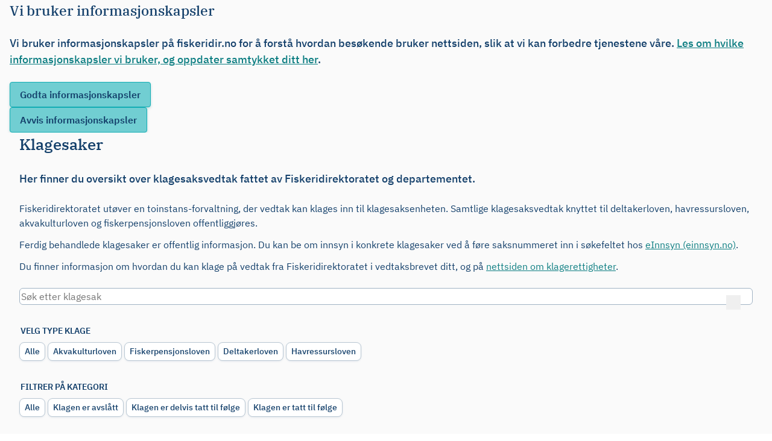

--- FILE ---
content_type: text/html;charset=utf-8
request_url: https://www.fiskeridir.no/klagesaker
body_size: 45091
content:

<!doctype html>
<html lang="no" prefix="og: http://ogp.me/ns#">
<head>
  <meta charset="utf-8">
  <meta name="viewport" content="width=device-width, initial-scale=1">
  <meta name="theme-color" content="#14406b">
  <meta name="turbo-refresh-scroll" content="preserve">

  <link href="/_/asset/no.fiskeridir:0000019ac49098d0/css/main.min.css" rel="stylesheet">
  <link rel="icon" href="/klagesaker/_/image/434a88f5-6b85-43b4-b520-75010b48a8d6:2c71df53a881af3ee11e7b6b31ab98f8c3d45bdd/width-180/favicon-96x96.png">
  <link rel="apple-touch-icon" href="/_/asset/no.fiskeridir:0000019ac49098d0/images/apple-touch-icon.png">
  <link rel="manifest" href="/_/asset/no.fiskeridir:0000019ac49098d0/manifest.webmanifest">
  <script type="module" src="/_/asset/no.fiskeridir:0000019ac49098d0/hotwired__turbo/8.0.5/dist/turbo.es2017-esm.js"></script>
  <script type="module" src="/_/asset/no.fiskeridir:0000019ac49098d0/ts/main.mjs"></script>

  <title>Klagesaker | Fiskeridirektoratet</title>
<script data-turbo="reload">
          (window._paq || []).push(['setCustomUrl', '/klagesaker?search_count=30']);
        </script><link href="https://www.fiskeridir.no/klagesaker" rel="canonical">
<meta name="google-site-verification" content="google50dfa0f2c6d2607a">
<meta name="description" content="Her finner du oversikt over klagesaksvedtak fattet av Fiskeridirektoratet og departementet.
">

<meta property="og:title" content="Klagesaker">
<meta property="og:description" content="Her finner du oversikt over klagesaksvedtak fattet av Fiskeridirektoratet og departementet.
">
<meta property="og:site_name" content="Fiskeridirektoratet">


<meta property="og:url" content="https://www.fiskeridir.no/klagesaker">

<meta property="og:type" content="article">
<meta property="og:locale" content="no">

<meta property="og:image" content="https://www.fiskeridir.no/klagesaker/_/image/8099ec06-40b1-47a5-80ad-14ed9e322933:986c8f91eca03c17d8cf2dc70075539ee2ef5742/block-1200-630/fiskeridirektoratet-banner.jpg?quality=85">
<meta property="og:image:width" content="1200">
<meta property="og:image:height" content="630">



<meta name="twitter:card" content="summary_large_image">
<meta name="twitter:title" content="Klagesaker">
<meta name="twitter:description" content="Her finner du oversikt over klagesaksvedtak fattet av Fiskeridirektoratet og departementet.
">

<meta name="twitter:image:src" content="https://www.fiskeridir.no/klagesaker/_/image/8099ec06-40b1-47a5-80ad-14ed9e322933:986c8f91eca03c17d8cf2dc70075539ee2ef5742/block-1200-630/fiskeridirektoratet-banner.jpg?quality=85">

<meta name="twitter:site" content="@fiskeridir"><link rel="alternate" type="application/rss+xml" title="Driftfangstdata" href="https://www.fiskeridir.no/rss/driftfangstdata" />
	
	
		<link rel="alternate" type="application/rss+xml" title="Erfaringsbase" href="https://www.fiskeridir.no/rss/erfaringsbase" />
	
	
		<link rel="alternate" type="application/rss+xml" title="Driftsmeldinger" href="https://www.fiskeridir.no/rss/driftsmeldinger" /></head>
<body class="fd content-type-list-page" data-turbo="false" data-portal-component-type="page">
  <a href="#main" class="skip-link sr-only">
Til hovedinnhold  </a>

  <div class="fd-cookieBanner content-grid" style="display:none">
      <h2>Vi bruker informasjonskapsler</h2>
      <div class="fd-preface">
        <p>Vi bruker informasjonskapsler på fiskeridir.no for å forstå hvordan besøkende bruker nettsiden, slik at vi kan forbedre tjenestene våre. <a href="/om-oss/personvern/nettsidene-nyheitsbrev-og-sosiale-media">Les om hvilke informasjonskapsler vi bruker, og oppdater samtykket ditt her</a>.</p>

      </div>
    <form method="post" class="fd-actions" >
      <input
        type="hidden"
        name="action"
        value="setTrackingConsent">
      <input
        type="submit"
        value="Godta informasjonskapsler"
        name="accepted"
        class="fd-button fd-button-secondary">
      <input
        type="submit"
        value="Avvis informasjonskapsler"
        name="declined"
        class="fd-button fd-button-secondary">
    </form>
  </div>

  <fdir-header >
  <template shadowrootmode="open">
    <link href="/_/asset/no.fiskeridir:0000019ac49098d0/css/main.min.css" rel="stylesheet">
  <header class="fd-header">
      <div class="top-row container-lg-center">
        <a id="home-logo" href="/" class="fd-logo">
          <img
            id="logo-image"
            src="/klagesaker/_/image/e4e608cd-1773-44e2-8298-c20a4f1ef4de:cae6e8fc09eefc44a9cc37e3c95b81f978dc13bd/width-232/fdir_jubileumslogo_web_hvit.svg"
            alt="Gå til forside">
        </a>
  <div class="fd-language-selector alternative-languages wide">
    <a class="fd-button fd-button-smallest fd-button-dark" href="/English">
      <span class="flag flag-en"></span>
      <span class="fd-wide-menu">English</span>
    </a>
  </div>
        <button
          class="fd-toggle-narrow-menu icon-start icon-hamburger fd-menu-link button-border"
          aria-label="Meny"
          data-toggle="narrow-menu"
          data-toggle-value="block">
          <span>Meny</span>
        </button>
      </div>

    <div id="narrow-menu" class="middle-row container-lg-center">
      <nav class="main-menu">
          <div class="fd-narrow-menu">
            <auto-complete>

  <template shadowrootmode="open">
    <link href="/_/asset/no.fiskeridir:0000019ac49098d0/css/main.min.css" rel="stylesheet">

  <form
    id="search-form"
    class="search-input container-lg-old-center"
    name="main_search"
    action="/sok"
    method="get"
    role="search"
  >
      <input type="hidden" id="autocomplete-no-results-string" value="NOT_TRANSLATED">
      <input type="hidden" id="autocomplete-results-string" value="Automatiske forslag tilgjengelig, bruke pil opp og ned for å velge et forslag.">
      <input
        data-lang="no"
        class="input-field"
        type="search"
        name="query"
        id="search"
        title="Søk"
        placeholder="Søk"
        required=""
        data-auto-complete-endpoint-url-value="/klagesaker/_/service/no.fiskeridir/auto-complete"
        autocomplete="off"
      >
      <ol id="search-result" class="auto-complete-results"></ol>
    <input
      id="search-resetButton"
      type="reset"
      tabindex="1"
      class="action reset icon icon-circle-times-solid "
      aria-label="Nullstill søk"
    >
    <submit
      tabindex="0"
      class="action submit icon icon-search"
      aria-label="Søk"
    ></submit>
  </form>

  </template>

            </auto-complete>
          </div>

          <a class="fd-menu-link icon-end-small icon-single-arrow-right "
             href="/yrkesfiske" >Yrkesfiske</a>
          <a class="fd-menu-link icon-end-small icon-single-arrow-right "
             href="/Akvakultur" >Akvakultur</a>
          <a class="fd-menu-link icon-end-small icon-single-arrow-right "
             href="/areal-og-miljo" >Areal og miljø</a>
          <a class="fd-menu-link icon-end-small icon-single-arrow-right "
             href="/Fritidsfiske" >Fritidsfiske</a>
          <a class="fd-menu-link icon-end-small icon-single-arrow-right "
             href="/turistfiske" >Turistfiske</a>
      </nav>

        <nav class="sub-menu">
  <div class="fd-language-selector alternative-languages narrow">
    <a class="fd-button fd-button-smallest fd-button-dark" href="/English">
      <span class="flag flag-en"></span>
      <span class="fd-wide-menu">English</span>
    </a>
  </div>
            <a href="https://sikker.fiskeridir.no/minside/" class="icon-start icon-user fd-menu-link button-border">Logg inn </a>
            <a
              class="fd-button-search icon-start icon-search fd-menu-link button-border"
              href="/sok"
              data-toggle="search-input-wrapper"
            >
Søk            </a>
        </nav>
    </div>

      <div id="search-input-wrapper" class="fd-wide-menu hidden bottom-row">
        <auto-complete>

  <template shadowrootmode="open">
    <link href="/_/asset/no.fiskeridir:0000019ac49098d0/css/main.min.css" rel="stylesheet">

  <form
    id="search-form"
    class="search-input container-lg-old-center"
    name="main_search"
    action="/sok"
    method="get"
    role="search"
  >
      <input type="hidden" id="autocomplete-no-results-string" value="NOT_TRANSLATED">
      <input type="hidden" id="autocomplete-results-string" value="Automatiske forslag tilgjengelig, bruke pil opp og ned for å velge et forslag.">
      <input
        data-lang="no"
        class="input-field"
        type="search"
        name="query"
        id="search"
        title="Søk"
        placeholder="Søk"
        required=""
        data-auto-complete-endpoint-url-value="/klagesaker/_/service/no.fiskeridir/auto-complete"
        autocomplete="off"
      >
      <ol id="search-result" class="auto-complete-results"></ol>
    <input
      id="search-resetButton"
      type="reset"
      tabindex="1"
      class="action reset icon icon-circle-times-solid "
      aria-label="Nullstill søk"
    >
    <submit
      tabindex="0"
      class="action submit icon icon-search"
      aria-label="Søk"
    ></submit>
  </form>

  </template>

        </auto-complete>
      </div>

  </header>

  <div class="fd-breadcrumbs flex flex-space-between">
    <nav class="container-lg-center" aria-label="breadcrumbs" >
        <a href="/">Fiskeridirektoratet</a>
        <a href="">Klagesaker</a>
    </nav>
  </div>


  </template>
  </fdir-header>

  <main id="main" class="content-grid-row-gap-md">
    <header data-portal-region="header" class="fd-default-region default-region-header">

<div data-portal-component-type="layout" class="layout-1-col">
  <div data-portal-region="main" class="content-grid content-grid-row-gap-md">

<div data-portal-component-type="part" class="content-grid page">
    <h1>Klagesaker</h1>
    <div class="fd-preface">
      <p>Her finner du oversikt over klagesaksvedtak fattet av Fiskeridirektoratet og departementet.</p>

    </div>
</div>

<div data-portal-component-type="part" class="content-grid content-grid-row-gap-md">


    <div 
      class="content block block-text ">

  <div class="fd-flow fd-richtext">
      <div class="fd-flow">
        <p>Fiskeridirektoratet utøver en toinstans-forvaltning, der vedtak kan klages inn til klagesaksenheten.&nbsp;Samtlige klagesaksvedtak knyttet til deltakerloven, havressursloven, akvakulturloven og fiskerpensjonsloven offentliggjøres.</p>

<p>Ferdig behandlede klagesaker er offentlig informasjon.&nbsp;Du kan be om innsyn i konkrete klagesaker ved å føre saksnummeret inn i søkefeltet hos&nbsp;<a href="https://einnsyn.no/sok" target="_blank">eInnsyn (einnsyn.no)</a>.</p>

<p>Du finner informasjon om hvordan du kan klage på vedtak fra Fiskeridirektoratet i vedtaksbrevet ditt, og på&nbsp;<a href="/klagerettigheter">nettsiden om klagerettigheter</a>.&nbsp;</p>

      </div>
  </div>
    </div>


</div>

<turbo-frame data-portal-component-type="part" id="filter-list" class="fd list content-grid page" refresh="replace">


  <form
    role="search"
    name="main_search"
    class="fd-flow search-input"
    action="/klagesaker"
    data-turbo-frame="filter-list"
    data-turbo-action="advance" >

  <input
    aria-label="Søkefelt"
    class="input-field"
    type="search"
    name="query"
    placeholder="Søk etter klagesak"
    value=""
    data-controller="toggle-reset"
    data-toggle-reset-target-id-value="search-input-reset"
  >

    <a
      role="button"
      href="/klagesaker"
      aria-label="Nullstill søk"
      class="action reset"
      id="search-input-reset"
      data-turbo-action="advance"
    ><svg xmlns="http://www.w3.org/2000/svg" viewBox="0 0 512 512">
        <path d="M256 8C119 8 8 119 8 256s111 248 248 248 248-111 248-248S393 8 256 8zm121.6 313.1c4.7 4.7 4.7 12.3 0 17L338 377.6c-4.7 4.7-12.3 4.7-17 0L256 312l-65.1 65.6c-4.7 4.7-12.3 4.7-17 0L134.4 338c-4.7-4.7-4.7-12.3 0-17l65.6-65-65.6-65.1c-4.7-4.7-4.7-12.3 0-17l39.6-39.6c4.7-4.7 12.3-4.7 17 0l65 65.7 65.1-65.6c4.7-4.7 12.3-4.7 17 0l39.6 39.6c4.7 4.7 4.7 12.3 0 17L312 256l65.6 65.1z"/>
      </svg></a>

    <button
      aria-label="Søk"
      class="action submit"
    ><svg viewBox="0 0 18 18" >
        <path d="M12.5,11h-0.8l-0.3-0.3c1-1.1,1.6-2.6,1.6-4.2C13,2.9,10.1,0,6.5,0S0,2.9,0,6.5S2.9,13,6.5,13
    c1.6,0,3.1-0.6,4.2-1.6l0.3,0.3v0.8l5,5l1.5-1.5L12.5,11z M6.5,11C4,11,2,9,2,6.5S4,2,6.5,2S11,4,11,6.5S9,11,6.5,11z"/>
      </svg></button>

  </form>


    <nav class="fd-flow list-filter" data-turbo="true">
      <legend class="term uppercase">Velg type klage</legend>
    <span
      role="radio"
      aria-checked="true"
      class="fd-button fd-button-white fd-button-pill fd-reset-button fd-active-filter"
    >Alle</span>
    <a
      role="radio"
      onclick="_paq.push(['trackEvent', 'Filter', 'types - Klagesaker', 'Akvakulturloven']);"
      aria-checked="false"
      class="fd-button fd-button-white fd-button-pill "
      href="/klagesaker?type=akvakulturloven"
      data-turbo-action="advance"
    >Akvakulturloven</a>
    <a
      role="radio"
      onclick="_paq.push(['trackEvent', 'Filter', 'types - Klagesaker', 'Fiskerpensjonsloven']);"
      aria-checked="false"
      class="fd-button fd-button-white fd-button-pill "
      href="/klagesaker?type=fiskerpensjonsloven"
      data-turbo-action="advance"
    >Fiskerpensjonsloven</a>
    <a
      role="radio"
      onclick="_paq.push(['trackEvent', 'Filter', 'types - Klagesaker', 'Deltakerloven']);"
      aria-checked="false"
      class="fd-button fd-button-white fd-button-pill "
      href="/klagesaker?type=deltakerloven"
      data-turbo-action="advance"
    >Deltakerloven</a>
    <a
      role="radio"
      onclick="_paq.push(['trackEvent', 'Filter', 'types - Klagesaker', 'Havressursloven']);"
      aria-checked="false"
      class="fd-button fd-button-white fd-button-pill "
      href="/klagesaker?type=havressursloven"
      data-turbo-action="advance"
    >Havressursloven</a>
    </nav>
    <nav class="fd-flow list-filter" data-turbo="true">
      <legend class="term uppercase">Filtrer på kategori</legend>
    <span
      role="radio"
      aria-checked="true"
      class="fd-button fd-button-white fd-button-pill fd-reset-button fd-active-filter"
    >Alle</span>
    <a
      role="radio"
      onclick="_paq.push(['trackEvent', 'Filter', 'categories - Klagesaker', 'Klagen er avslått']);"
      aria-checked="false"
      class="fd-button fd-button-white fd-button-pill "
      href="/klagesaker?category=klage-er-avslaatt"
      data-turbo-action="advance"
    >Klagen er avslått</a>
    <a
      role="radio"
      onclick="_paq.push(['trackEvent', 'Filter', 'categories - Klagesaker', 'Klagen er delvis tatt til følge']);"
      aria-checked="false"
      class="fd-button fd-button-white fd-button-pill "
      href="/klagesaker?category=klagen-er-delvis-innvilget"
      data-turbo-action="advance"
    >Klagen er delvis tatt til følge</a>
    <a
      role="radio"
      onclick="_paq.push(['trackEvent', 'Filter', 'categories - Klagesaker', 'Klagen er tatt til følge']);"
      aria-checked="false"
      class="fd-button fd-button-white fd-button-pill "
      href="/klagesaker?category=klagen-er-innvilget"
      data-turbo-action="advance"
    >Klagen er tatt til følge</a>
    </nav>


    <div class="list-meta">
      <h2 id="listTitle" class="term">Viser 1217 av 1217 
      </h2>
    </div>

    <ul aria-labelledby="listTitle" class="fd-item-list fd-item-list-border fd-no-icon">
        <li class="fd-flow">

  <div class="list-view list-view-complaints fd-flow" data-statusCode="icon-start icon-status-green">
    <h3 class="contentTypeClass">
      Saksnr. 02/19304
        | Deltakerloven
    </h3>

    <div>
        <span class="category icon-start icon-calendar">
          <time datetime="2003-02-03T10:49:00Z">03.02.2003</time>
        </span>
        <span class="category icon-start icon-status-green icon-green">Klagen er tatt til følge</span>
    </div>

      <div>
        <p>Endring i eiersammensetningen - aktivitetskravet - Deltakerloven § 6</p>
      </div>

    <div>
        <span class="category">Innsendt av: Expedition AS - Per Christian Wahl - ”Christina Blå”</span>
    </div>
    <div>
        <span class="category">Behandlet av: Nærings- og fiskeridepartementet</span>
    </div>
  </div>
        </li>
        <li class="fd-flow">

  <div class="list-view list-view-complaints fd-flow" data-statusCode="icon-start icon-status-red">
    <h3 class="contentTypeClass">
      Saksnr. 02/17475
        | Deltakerloven
    </h3>

    <div>
        <span class="category icon-start icon-calendar">
          <time datetime="2003-02-04T10:50:00Z">04.02.2003</time>
        </span>
        <span class="category icon-start icon-status-red icon-red">Klagen er avslått</span>
    </div>

      <div>
        <p>Tilbakekall av nordsjøtråltillatelse - passivitet</p>
      </div>

    <div>
        <span class="category">Innsendt av: ”Pilot”</span>
    </div>
    <div>
        <span class="category">Behandlet av: Nærings- og fiskeridepartementet</span>
    </div>
  </div>
        </li>
        <li class="fd-flow">

  <div class="list-view list-view-complaints fd-flow" data-statusCode="icon-start icon-status-red">
    <h3 class="contentTypeClass">
      Saksnr. 02/510
        | Deltakerloven
    </h3>

    <div>
        <span class="category icon-start icon-calendar">
          <time datetime="2003-02-05T10:51:00Z">05.02.2003</time>
        </span>
        <span class="category icon-start icon-status-red icon-red">Klagen er avslått</span>
    </div>

      <div>
        <p>Tildeling av makrelltråltillatelse - tidligere deltakelse</p>
      </div>

    <div>
        <span class="category">Innsendt av: Rangsundfisk AS - ”Polarvind”</span>
    </div>
    <div>
        <span class="category">Behandlet av: Nærings- og fiskeridepartementet</span>
    </div>
  </div>
        </li>
        <li class="fd-flow">

  <div class="list-view list-view-complaints fd-flow" data-statusCode="icon-start icon-status-red">
    <h3 class="contentTypeClass">
      Saksnr. 02/17465
        | Deltakerloven
    </h3>

    <div>
        <span class="category icon-start icon-calendar">
          <time datetime="2003-02-06T10:51:00Z">06.02.2003</time>
        </span>
        <span class="category icon-start icon-status-red icon-red">Klagen er avslått</span>
    </div>

      <div>
        <p>Tilbakekall av nordsjøtråltillatelse - passivitet</p>
      </div>

    <div>
        <span class="category">Innsendt av: P/R Fjordbakk DA - ”Vassholm”</span>
    </div>
    <div>
        <span class="category">Behandlet av: Nærings- og fiskeridepartementet</span>
    </div>
  </div>
        </li>
        <li class="fd-flow">

  <div class="list-view list-view-complaints fd-flow" data-statusCode="icon-start icon-status-red">
    <h3 class="contentTypeClass">
      Saksnr. 03/2176
        | Deltakerloven
    </h3>

    <div>
        <span class="category icon-start icon-calendar">
          <time datetime="2003-02-11T10:53:00Z">11.02.2003</time>
        </span>
        <span class="category icon-start icon-status-red icon-red">Klagen er avslått</span>
    </div>

      <div>
        <p>Ringnottillatelse, selfangsttillatelse, ervervstillatelse - nytildeling - Manglende driftsgrunnlag - Deltakerloven § 7 første ledd bokstav a</p>
      </div>

    <div>
        <span class="category">Innsendt av: Svaløy AS - nybygg</span>
    </div>
    <div>
        <span class="category">Behandlet av: Nærings- og fiskeridepartementet</span>
    </div>
  </div>
        </li>
        <li class="fd-flow">

  <div class="list-view list-view-complaints fd-flow" data-statusCode="icon-start icon-status-green">
    <h3 class="contentTypeClass">
      Saksnr. 02/4722
        | Deltakerloven
    </h3>

    <div>
        <span class="category icon-start icon-calendar">
          <time datetime="2003-02-12T10:54:00Z">12.02.2003</time>
        </span>
        <span class="category icon-start icon-status-green icon-green">Klagen er tatt til følge</span>
    </div>

      <div>
        <p>Endring i eiersammensetningen - generell utskiftningstillatelse</p>
      </div>

    <div>
        <span class="category">Innsendt av: Troms Fiskebåtrederi AS - ”Radin”</span>
    </div>
    <div>
        <span class="category">Behandlet av: Nærings- og fiskeridepartementet</span>
    </div>
  </div>
        </li>
        <li class="fd-flow">

  <div class="list-view list-view-complaints fd-flow" data-statusCode="icon-start icon-status-green">
    <h3 class="contentTypeClass">
      Saksnr. 01/1101
        | Deltakerloven
    </h3>

    <div>
        <span class="category icon-start icon-calendar">
          <time datetime="2003-02-27T10:54:00Z">27.02.2003</time>
        </span>
        <span class="category icon-start icon-status-green icon-green">Klagen er tatt til følge</span>
    </div>

      <div>
        <p>Vassildtråltillatelse - nytildeling - inhabilitet - omgjøringsvedtak</p>
      </div>

    <div>
        <span class="category">Innsendt av: Giske Havfiske AS - ”Bliki”</span>
    </div>
    <div>
        <span class="category">Behandlet av: Nærings- og fiskeridepartementet</span>
    </div>
  </div>
        </li>
        <li class="fd-flow">

  <div class="list-view list-view-complaints fd-flow" data-statusCode="icon-start icon-status-red">
    <h3 class="contentTypeClass">
      Saksnr. 01/1100
        | Deltakerloven
    </h3>

    <div>
        <span class="category icon-start icon-calendar">
          <time datetime="2003-02-27T10:55:00Z">27.02.2003</time>
        </span>
        <span class="category icon-start icon-status-red icon-red">Klagen er avslått</span>
    </div>

      <div>
        <p>Vassildtråltillatelse - nytildeling - inhabilitet - omgjøringsvedtak</p>
      </div>

    <div>
        <span class="category">Innsendt av: AS Roaldnes - ”Gjøsund”</span>
    </div>
    <div>
        <span class="category">Behandlet av: Nærings- og fiskeridepartementet</span>
    </div>
  </div>
        </li>
        <li class="fd-flow">

  <div class="list-view list-view-complaints fd-flow" data-statusCode="icon-start icon-status-red">
    <h3 class="contentTypeClass">
      Saksnr. 01/1129
        | Deltakerloven
    </h3>

    <div>
        <span class="category icon-start icon-calendar">
          <time datetime="2003-02-27T11:24:00Z">27.02.2003</time>
        </span>
        <span class="category icon-start icon-status-red icon-red">Klagen er avslått</span>
    </div>

      <div>
        <p>Vassildtråltillatelse - nytildeling - inhabilitet - omgjøringsvedtak</p>
      </div>

    <div>
        <span class="category">Innsendt av: Nordnes AS - ”Nordnes”</span>
    </div>
    <div>
        <span class="category">Behandlet av: Nærings- og fiskeridepartementet</span>
    </div>
  </div>
        </li>
        <li class="fd-flow">

  <div class="list-view list-view-complaints fd-flow" data-statusCode="icon-start icon-status-red">
    <h3 class="contentTypeClass">
      Saksnr. 02/13612
        | Deltakerloven
    </h3>

    <div>
        <span class="category icon-start icon-calendar">
          <time datetime="2003-03-03T11:26:00Z">03.03.2003</time>
        </span>
        <span class="category icon-start icon-status-red icon-red">Klagen er avslått</span>
    </div>

      <div>
        <p>Tildeling av NVG-sildtråltillatelse – tidligere deltakelse</p>
      </div>

    <div>
        <span class="category">Innsendt av: ”Tor Inge”</span>
    </div>
    <div>
        <span class="category">Behandlet av: Nærings- og fiskeridepartementet</span>
    </div>
  </div>
        </li>
        <li class="fd-flow">

  <div class="list-view list-view-complaints fd-flow" data-statusCode="icon-start icon-status-red">
    <h3 class="contentTypeClass">
      Saksnr. 02/11071
        | Deltakerloven
    </h3>

    <div>
        <span class="category icon-start icon-calendar">
          <time datetime="2003-03-13T11:28:00Z">13.03.2003</time>
        </span>
        <span class="category icon-start icon-status-red icon-red">Klagen er avslått</span>
    </div>

      <div>
        <p>Forlengelse av kystfartøy - deltakeradganger</p>
      </div>

    <div>
        <span class="category">Innsendt av: ”Einar Erlend”</span>
    </div>
    <div>
        <span class="category">Behandlet av: Nærings- og fiskeridepartementet</span>
    </div>
  </div>
        </li>
        <li class="fd-flow">

  <div class="list-view list-view-complaints fd-flow" data-statusCode="icon-start icon-status-green">
    <h3 class="contentTypeClass">
      Saksnr. 02/572
        | Deltakerloven
    </h3>

    <div>
        <span class="category icon-start icon-calendar">
          <time datetime="2003-03-14T10:28:00Z">14.03.2003</time>
        </span>
        <span class="category icon-start icon-status-green icon-green">Klagen er tatt til følge</span>
    </div>

      <div>
        <p>Endring i eiersammensetningen - aktivitetskravet - Deltakerloven § 6</p>
      </div>

    <div>
        <span class="category">Innsendt av: Trygvason AS - ”Trygvason”</span>
    </div>
    <div>
        <span class="category">Behandlet av: Nærings- og fiskeridepartementet</span>
    </div>
  </div>
        </li>
        <li class="fd-flow">

  <div class="list-view list-view-complaints fd-flow" data-statusCode="icon-start icon-status-red">
    <h3 class="contentTypeClass">
      Saksnr. 02/15472
        | Havressursloven
    </h3>

    <div>
        <span class="category icon-start icon-calendar">
          <time datetime="2003-03-14T10:29:00Z">14.03.2003</time>
        </span>
        <span class="category icon-start icon-status-red icon-red">Klagen er avslått</span>
    </div>

      <div>
        <p>Enhetskvoteordning - samarbeidende rederi - (sammenslutning) - vurdering av fremtidig søknad</p>
      </div>

    <div>
        <span class="category">Innsendt av: Varanger Havfiske AS - Articus AS - Barents Eagle AS - Bjørnøytrål AS - Mefjordbas AS</span>
    </div>
    <div>
        <span class="category">Behandlet av: Nærings- og fiskeridepartementet</span>
    </div>
  </div>
        </li>
        <li class="fd-flow">

  <div class="list-view list-view-complaints fd-flow" data-statusCode="icon-start icon-status-yellow">
    <h3 class="contentTypeClass">
      Saksnr. 02/16828
        | Deltakerloven
    </h3>

    <div>
        <span class="category icon-start icon-calendar">
          <time datetime="2003-03-14T11:30:00Z">14.03.2003</time>
        </span>
        <span class="category icon-start icon-status-yellow icon-yellow">Klagen er delvis tatt til følge</span>
    </div>

      <div>
        <p>Vilkårfastsettelse i vedtak om torsketråltillatelse - reketråltillatelse</p>
      </div>

    <div>
        <span class="category">Innsendt av: Kvaløyfjord II AS - “Valanes”</span>
    </div>
    <div>
        <span class="category">Behandlet av: Nærings- og fiskeridepartementet</span>
    </div>
  </div>
        </li>
        <li class="fd-flow">

  <div class="list-view list-view-complaints fd-flow" data-statusCode="icon-start icon-status-red">
    <h3 class="contentTypeClass">
      Saksnr. 02/18338
        | Deltakerloven
    </h3>

    <div>
        <span class="category icon-start icon-calendar">
          <time datetime="2003-03-14T11:31:00Z">14.03.2003</time>
        </span>
        <span class="category icon-start icon-status-red icon-red">Klagen er avslått</span>
    </div>

      <div>
        <p>Tilbakekall av ervervstillatelse -
passivitet</p>
      </div>

    <div>
        <span class="category">Innsendt av: “Paalhammar”</span>
    </div>
    <div>
        <span class="category">Behandlet av: Nærings- og fiskeridepartementet</span>
    </div>
  </div>
        </li>
        <li class="fd-flow">

  <div class="list-view list-view-complaints fd-flow" data-statusCode="icon-start icon-status-red">
    <h3 class="contentTypeClass">
      Saksnr. 02/16770
        | Deltakerloven
    </h3>

    <div>
        <span class="category icon-start icon-calendar">
          <time datetime="2003-03-19T11:32:00Z">19.03.2003</time>
        </span>
        <span class="category icon-start icon-status-red icon-red">Klagen er avslått</span>
    </div>

      <div>
        <p>Splitting av driftsgrunnlag - utskiftningstillatelse - Manglende driftsgrunnlag - Deltakerlovens § 7 første ledd bokstav a</p>
      </div>

    <div>
        <span class="category">Innsendt av: Båragutt AS - “Valanes”</span>
    </div>
    <div>
        <span class="category">Behandlet av: Nærings- og fiskeridepartementet</span>
    </div>
  </div>
        </li>
        <li class="fd-flow">

  <div class="list-view list-view-complaints fd-flow" data-statusCode="icon-start icon-status-red">
    <h3 class="contentTypeClass">
      Saksnr. 03/2414
        | Deltakerloven
    </h3>

    <div>
        <span class="category icon-start icon-calendar">
          <time datetime="2003-03-20T11:34:00Z">20.03.2003</time>
        </span>
        <span class="category icon-start icon-status-red icon-red">Klagen er avslått</span>
    </div>

      <div>
        <p>Tilbakekall av ervervstillatelse -
passivitet</p>
      </div>

    <div>
        <span class="category">Innsendt av: “Pjasken”</span>
    </div>
    <div>
        <span class="category">Behandlet av: Nærings- og fiskeridepartementet</span>
    </div>
  </div>
        </li>
        <li class="fd-flow">

  <div class="list-view list-view-complaints fd-flow" data-statusCode="icon-start icon-status-red">
    <h3 class="contentTypeClass">
      Saksnr. 03/2504
        | Deltakerloven
    </h3>

    <div>
        <span class="category icon-start icon-calendar">
          <time datetime="2003-03-20T11:35:00Z">20.03.2003</time>
        </span>
        <span class="category icon-start icon-status-red icon-red">Klagen er avslått</span>
    </div>

      <div>
        <p>Tilbakekall av ervervstillatelse - passivitet</p>
      </div>

    <div>
        <span class="category">Innsendt av: “Lisbeth”</span>
    </div>
    <div>
        <span class="category">Behandlet av: Nærings- og fiskeridepartementet</span>
    </div>
  </div>
        </li>
        <li class="fd-flow">

  <div class="list-view list-view-complaints fd-flow" data-statusCode="icon-start icon-status-green">
    <h3 class="contentTypeClass">
      Saksnr. 03/169
        | Deltakerloven
    </h3>

    <div>
        <span class="category icon-start icon-calendar">
          <time datetime="2003-03-20T11:36:00Z">20.03.2003</time>
        </span>
        <span class="category icon-start icon-status-green icon-green">Klagen er tatt til følge</span>
    </div>

      <div>
        <p>Tilbakekall av ervervstillatelse - passivitet</p>
      </div>

    <div>
        <span class="category">Innsendt av: “Stein Bjørnar”</span>
    </div>
    <div>
        <span class="category">Behandlet av: Nærings- og fiskeridepartementet</span>
    </div>
  </div>
        </li>
        <li class="fd-flow">

  <div class="list-view list-view-complaints fd-flow" data-statusCode="icon-start icon-status-red">
    <h3 class="contentTypeClass">
      Saksnr. 03/1336
        | Deltakerloven
    </h3>

    <div>
        <span class="category icon-start icon-calendar">
          <time datetime="2003-03-20T11:37:00Z">20.03.2003</time>
        </span>
        <span class="category icon-start icon-status-red icon-red">Klagen er avslått</span>
    </div>

      <div>
        <p>Tilbakekall av ervervstillatelse -passivitet </p>
      </div>

    <div>
        <span class="category">Innsendt av: “Janne Lise”</span>
    </div>
    <div>
        <span class="category">Behandlet av: Nærings- og fiskeridepartementet</span>
    </div>
  </div>
        </li>
        <li class="fd-flow">

  <div class="list-view list-view-complaints fd-flow" data-statusCode="icon-start icon-status-red">
    <h3 class="contentTypeClass">
      Saksnr. 02/3900
        | Deltakerloven
    </h3>

    <div>
        <span class="category icon-start icon-calendar">
          <time datetime="2003-03-20T11:39:00Z">20.03.2003</time>
        </span>
        <span class="category icon-start icon-status-red icon-red">Klagen er avslått</span>
    </div>

      <div>
        <p>Konsesjonskapasitet i industritrålfisket</p>
      </div>

    <div>
        <span class="category">Innsendt av: Nordtun Trål AS - ”Mostein Jr.”</span>
    </div>
    <div>
        <span class="category">Behandlet av: Nærings- og fiskeridepartementet</span>
    </div>
  </div>
        </li>
        <li class="fd-flow">

  <div class="list-view list-view-complaints fd-flow" data-statusCode="icon-start icon-status-red">
    <h3 class="contentTypeClass">
      Saksnr. 03/603
        | Deltakerloven
    </h3>

    <div>
        <span class="category icon-start icon-calendar">
          <time datetime="2003-05-15T11:39:00Z">15.05.2003</time>
        </span>
        <span class="category icon-start icon-status-red icon-red">Klagen er avslått</span>
    </div>

      <div>
        <p>Ringnottillatelse - nytildeling</p>
      </div>

    <div>
        <span class="category">Innsendt av: SUS Terje Moltebakk - nybygg</span>
    </div>
    <div>
        <span class="category">Behandlet av: Nærings- og fiskeridepartementet</span>
    </div>
  </div>
        </li>
        <li class="fd-flow">

  <div class="list-view list-view-complaints fd-flow" data-statusCode="icon-start icon-status-red">
    <h3 class="contentTypeClass">
      Saksnr. 03/167
        | Deltakerloven
    </h3>

    <div>
        <span class="category icon-start icon-calendar">
          <time datetime="2003-05-15T11:41:00Z">15.05.2003</time>
        </span>
        <span class="category icon-start icon-status-red icon-red">Klagen er avslått</span>
    </div>

      <div>
        <p>Deltakeradgang i fisket etter sei med not - manglende oppfyllelse av kvantumskrav</p>
      </div>

    <div>
        <span class="category">Innsendt av: Stadt Fiskeriselskap AS ”Stadt Viking”</span>
    </div>
    <div>
        <span class="category">Behandlet av: Nærings- og fiskeridepartementet</span>
    </div>
  </div>
        </li>
        <li class="fd-flow">

  <div class="list-view list-view-complaints fd-flow" data-statusCode="icon-start icon-status-green">
    <h3 class="contentTypeClass">
      Saksnr. 02/16504
        | Havressursloven
    </h3>

    <div>
        <span class="category icon-start icon-calendar">
          <time datetime="2003-05-19T11:42:00Z">19.05.2003</time>
        </span>
        <span class="category icon-start icon-status-green icon-green">Klagen er tatt til følge</span>
    </div>

      <div>
        <p>Enhetskvoteordning - vilkårfastsettelse</p>
      </div>

    <div>
        <span class="category">Innsendt av: Berlevågtrål AS - ”Berlevågtrål I” - ”Makkaur”</span>
    </div>
    <div>
        <span class="category">Behandlet av: Nærings- og fiskeridepartementet</span>
    </div>
  </div>
        </li>
        <li class="fd-flow">

  <div class="list-view list-view-complaints fd-flow" data-statusCode="icon-start icon-status-green">
    <h3 class="contentTypeClass">
      Saksnr. 03/1276
        | Deltakerloven
    </h3>

    <div>
        <span class="category icon-start icon-calendar">
          <time datetime="2003-05-28T11:43:00Z">28.05.2003</time>
        </span>
        <span class="category icon-start icon-status-green icon-green">Klagen er tatt til følge</span>
    </div>

      <div>
        <p>Tilbakekall av ervervstillatelse - passivitet</p>
      </div>

    <div>
        <span class="category">Innsendt av: ”Ingvill”</span>
    </div>
    <div>
        <span class="category">Behandlet av: Nærings- og fiskeridepartementet</span>
    </div>
  </div>
        </li>
        <li class="fd-flow">

  <div class="list-view list-view-complaints fd-flow" data-statusCode="icon-start icon-status-green">
    <h3 class="contentTypeClass">
      Saksnr. 03/865
        | Deltakerloven
    </h3>

    <div>
        <span class="category icon-start icon-calendar">
          <time datetime="2003-05-28T11:43:00Z">28.05.2003</time>
        </span>
        <span class="category icon-start icon-status-green icon-green">Klagen er tatt til følge</span>
    </div>

      <div>
        <p>Tilbakekall av ervervstillatelse -
passivitet</p>
      </div>

    <div>
        <span class="category">Innsendt av: ”Fart”</span>
    </div>
    <div>
        <span class="category">Behandlet av: Nærings- og fiskeridepartementet</span>
    </div>
  </div>
        </li>
        <li class="fd-flow">

  <div class="list-view list-view-complaints fd-flow" data-statusCode="icon-start icon-status-red">
    <h3 class="contentTypeClass">
      Saksnr. 02/8036
        | Deltakerloven
    </h3>

    <div>
        <span class="category icon-start icon-calendar">
          <time datetime="2003-06-04T11:48:00Z">04.06.2003</time>
        </span>
        <span class="category icon-start icon-status-red icon-red">Klagen er avslått</span>
    </div>

      <div>
        <p>Bortfall av deltakeradgang - manglende manntallsføring</p>
      </div>

    <div>
        <span class="category">Innsendt av: ”Trine”</span>
    </div>
    <div>
        <span class="category">Behandlet av: Nærings- og fiskeridepartementet</span>
    </div>
  </div>
        </li>
        <li class="fd-flow">

  <div class="list-view list-view-complaints fd-flow" data-statusCode="icon-start icon-status-red">
    <h3 class="contentTypeClass">
      Saksnr. 02/9625
        | Deltakerloven
    </h3>

    <div>
        <span class="category icon-start icon-calendar">
          <time datetime="2003-06-05T11:48:00Z">05.06.2003</time>
        </span>
        <span class="category icon-start icon-status-red icon-red">Klagen er avslått</span>
    </div>

      <div>
        <p>Bortfall av deltakeradgang - manglende manntallsføring</p>
      </div>

    <div>
        <span class="category">Innsendt av: ”Bjørnbøen”</span>
    </div>
    <div>
        <span class="category">Behandlet av: Nærings- og fiskeridepartementet</span>
    </div>
  </div>
        </li>
        <li class="fd-flow">

  <div class="list-view list-view-complaints fd-flow" data-statusCode="icon-start icon-status-red">
    <h3 class="contentTypeClass">
      Saksnr. 03/5302
        | Havressursloven
    </h3>

    <div>
        <span class="category icon-start icon-calendar">
          <time datetime="2003-06-06T11:49:00Z">06.06.2003</time>
        </span>
        <span class="category icon-start icon-status-red icon-red">Klagen er avslått</span>
    </div>

      <div>
        <p>Enhetskvoteordning - gjenbruk av uttatt fartøy</p>
      </div>

    <div>
        <span class="category">Innsendt av: Svanavåg AS - ”Sajana”</span>
    </div>
    <div>
        <span class="category">Behandlet av: Nærings- og fiskeridepartementet</span>
    </div>
  </div>
        </li>
        <li class="fd-flow">

  <div class="list-view list-view-complaints fd-flow" data-statusCode="icon-start icon-status-red">
    <h3 class="contentTypeClass">
      Saksnr. 02/5754
        | Deltakerloven
    </h3>

    <div>
        <span class="category icon-start icon-calendar">
          <time datetime="2003-06-12T11:50:00Z">12.06.2003</time>
        </span>
        <span class="category icon-start icon-status-red icon-red">Klagen er avslått</span>
    </div>

      <div>
        <p>Konsesjonskapasitet i industritrålfisket</p>
      </div>

    <div>
        <span class="category">Innsendt av: P/R Arizona ANS - ”Arizona”</span>
    </div>
    <div>
        <span class="category">Behandlet av: Nærings- og fiskeridepartementet</span>
    </div>
  </div>
        </li>
  </ul>


  <nav class="pagination">
    <ul class="list-inline">
          <li>
            <a
              target="_top"
              rel="prev"
              class="icon-start icon-angles-double-left"
              role="link" aria-disabled="true">
            </a>
          </li>
          <li>
            <a
              target="_top"
              href="/klagesaker?page=1"
              aria-current="page"
            >
              1
            </a>
          </li>
          <li>
            <a
              target="_top"
              href="/klagesaker?page=2"
              
            >
              2
            </a>
          </li>
          <li>
            <a
              target="_top"
              href="/klagesaker?page=3"
              
            >
              3
            </a>
          </li>
          <li>
            <a
              target="_top"
              href="/klagesaker?page=40"
              
            >
              40
            </a>
          </li>
          <li>
            <a
              target="_top"
              rel="next"
              class="icon-start icon-angles-double-right"
              href="/klagesaker?page=2">
            </a>
          </li>
    </ul>
  </nav>
</turbo-frame>

  </div>
</div>

    </header>



      <aside data-portal-region="aside" class="fd-default-region default-region-aside">
      </aside>
  </main>

  <footer class="fd-footer content-grid">
    <div class="fd-footer-columns feature">

        <div class="fd-richtext">
<ul>
	<li><a href="/om-oss">Om oss</a></li>
	<li><a href="https://jobb.fiskeridir.no/" target="_blank">Jobb hos oss</a></li>
	<li><a href="/om-oss/personvern">Personvern</a></li>
	<li><a href="/om-oss/personvern/nettsidene-nyheitsbrev-og-sosiale-media">Innstillinger for informasjonskapsler</a></li>
</ul>
        </div>

        <div class="fd-richtext">
<ul>
	<li><a href="https://uustatus.no/nb/erklaringer/publisert/c6a3ce2c-c006-47cb-ae56-00da0c5abde5" target="_blank">Tilgjengelighetserklæring</a></li>
	<li><a href="/om-oss/kontakt-oss">Kontakt&nbsp;oss</a></li>
	<li><a href="/tips-oss">Tips oss</a></li>
	<li>Org.nr.&nbsp;971 20 34 20</li>
</ul>
        </div>

        <div class="fd-richtext">
            <div class="social-media">

                <a href="https://www.linkedin.com/company/fiskeridirektoratet-fiskeridir-no-/" target="_blank">
                  <svg width="32" height="32" viewBox="0 0 32 32" fill="none" xmlns="http://www.w3.org/2000/svg">
                    <title>Linkedin</title>
                    <path d="M25.3715 5H6.62422C5.72617 5 5 5.70898 5 6.58555V25.4102C5 26.2867 5.72617 27 6.62422 27H25.3715C26.2695 27 27 26.2867 27 25.4145V6.58555C27 5.70898 26.2695 5 25.3715 5ZM11.527 23.7473H8.26133V13.2457H11.527V23.7473ZM9.89414 11.8148C8.8457 11.8148 7.99922 10.9684 7.99922 9.92422C7.99922 8.88008 8.8457 8.03359 9.89414 8.03359C10.9383 8.03359 11.7848 8.88008 11.7848 9.92422C11.7848 10.9641 10.9383 11.8148 9.89414 11.8148ZM23.7473 23.7473H20.4859V18.6426C20.4859 17.4266 20.4645 15.8582 18.7887 15.8582C17.0914 15.8582 16.8336 17.1859 16.8336 18.5566V23.7473H13.5766V13.2457H16.7047V14.6809H16.7477C17.1816 13.8559 18.2473 12.9836 19.8328 12.9836C23.1371 12.9836 23.7473 15.1578 23.7473 17.9852V23.7473Z" fill="white"/>
                  </svg>
                </a>

                <a href="https://www.facebook.com/fiskeridirektoratet" target="_blank">
                  <svg width="32" height="32" viewBox="0 0 32 32" fill="none" xmlns="http://www.w3.org/2000/svg">
                    <title>facebook</title>
                    <path d="M27 16C27 9.92486 22.0751 5 16 5C9.92486 5 5 9.92486 5 16C5 21.4903 9.02252 26.0412 14.2813 26.8664V19.1797H11.4883V16H14.2813V13.5766C14.2813 10.8197 15.9235 9.29687 18.4361 9.29687C19.6392 9.29687 20.8984 9.51172 20.8984 9.51172V12.2187H19.5114C18.145 12.2187 17.7188 13.0667 17.7188 13.9375V16H20.7695L20.2818 19.1797H17.7188V26.8664C22.9775 26.0412 27 21.4903 27 16Z" fill="white"/>
                  </svg>
                </a>


                <a href="https://www.youtube.com/FiskeridirektoratetNorge" target="_blank">
                  <svg width="32" height="32" viewBox="0 0 32 32" fill="none" xmlns="http://www.w3.org/2000/svg">
                    <title>youtube</title>
                    <path d="M26.7809 11.6001C26.7809 11.6001 26.566 10.0833 25.9043 9.41733C25.0664 8.54077 24.1297 8.53647 23.7 8.48491C20.6234 8.26147 16.0043 8.26147 16.0043 8.26147H15.9957C15.9957 8.26147 11.3766 8.26147 8.3 8.48491C7.87031 8.53647 6.93359 8.54077 6.0957 9.41733C5.43398 10.0833 5.22344 11.6001 5.22344 11.6001C5.22344 11.6001 5 13.3833 5 15.1623V16.8294C5 18.6083 5.21914 20.3916 5.21914 20.3916C5.21914 20.3916 5.43398 21.9083 6.09141 22.5744C6.9293 23.4509 8.0293 23.4208 8.51914 23.5154C10.2809 23.683 16 23.7345 16 23.7345C16 23.7345 20.6234 23.7259 23.7 23.5068C24.1297 23.4552 25.0664 23.4509 25.9043 22.5744C26.566 21.9083 26.7809 20.3916 26.7809 20.3916C26.7809 20.3916 27 18.6126 27 16.8294V15.1623C27 13.3833 26.7809 11.6001 26.7809 11.6001ZM13.727 18.8533V12.6701L19.6695 15.7724L13.727 18.8533Z" fill="white"/>
                  </svg>
                </a>
            </div>
<ul>
	<li><a href="/om-oss/varsel-nyheter-og-forskrifter">Abonner på nyheter og varsler</a></li>
	<li><a href="/om-oss/driftsmeldinger">Driftsmeldinger</a></li>
</ul>
        </div>
    </div>
  </footer>

</body>
</html>


--- FILE ---
content_type: text/css
request_url: https://www.fiskeridir.no/_/asset/no.fiskeridir:0000019ac49098d0/css/main.min.css
body_size: 9333
content:
*,:after,:before{box-sizing:border-box}*{margin:0}body,html{height:100%;margin:0;padding:0}body{-webkit-font-smoothing:antialiased;line-height:1.5}canvas,img,picture,svg,video{display:block;max-width:100%}button,input,select,textarea{font:inherit}h1,h2,h3,h4,h5,h6,p{overflow-wrap:break-word}table{border-collapse:collapse;border-spacing:0}@font-face{font-display:swap;font-family:"IBM Plex Serif";font-weight:700;src:url(../fonts/IBMPlexSerif-Bold.woff2) format("woff2")}@font-face{font-family:"IBM Plex Serif";font-style:italic;font-weight:700;src:url(../fonts/IBMPlexSerif-BoldItalic.woff2) format("woff2")}@font-face{font-family:"IBM Plex Serif";font-weight:600;src:url(../fonts/IBMPlexSerif-SemiBold.woff2) format("woff2")}@font-face{font-family:"IBM Plex Serif";font-style:italic;font-weight:600;src:url(../fonts/IBMPlexSerif-SemiBoldItalic.woff2) format("woff2")}@font-face{font-family:"IBM Plex Serif";font-weight:500;src:url(../fonts/IBMPlexSerif-Medium.woff2) format("woff2")}@font-face{font-family:"IBM Plex Serif";font-style:italic;font-weight:500;src:url(../fonts/IBMPlexSerif-MediumItalic.woff2) format("woff2")}@font-face{font-family:"IBM Plex Serif";font-weight:400;src:url(../fonts/IBMPlexSerif-Regular.woff2) format("woff2")}@font-face{font-family:"IBM Plex Serif";font-style:italic;font-weight:400;src:url(../fonts/IBMPlexSerif-Italic.woff2) format("woff2")}@font-face{font-family:"IBM Plex Serif";font-weight:400;src:url(../fonts/IBMPlexSerif-Light.woff2) format("woff2")}@font-face{font-family:"IBM Plex Serif";font-style:italic;font-weight:400;src:url(../fonts/IBMPlexSerif-LightItalic.woff2) format("woff2")}@font-face{font-family:IBM Plex Sans;font-weight:700;src:url(../fonts/IBMPlexSans-Bold.woff2) format("woff2")}@font-face{font-family:IBM Plex Sans;font-style:italic;font-weight:700;src:url(../fonts/IBMPlexSans-BoldItalic.woff2) format("woff2")}@font-face{font-family:IBM Plex Sans;font-weight:600;src:url(../fonts/IBMPlexSans-SemiBold.woff2) format("woff2")}@font-face{font-family:IBM Plex Sans;font-style:italic;font-weight:600;src:url(../fonts/IBMPlexSans-SemiBoldItalic.woff2) format("woff2")}@font-face{font-family:IBM Plex Sans;font-weight:500;src:url(../fonts/IBMPlexSans-Medium.woff2) format("woff2")}@font-face{font-family:IBM Plex Sans;font-style:italic;font-weight:500;src:url(../fonts/IBMPlexSans-MediumItalic.woff2) format("woff2")}@font-face{font-family:IBM Plex Sans;font-weight:400;src:url(../fonts/IBMPlexSans-Regular.woff2) format("woff2")}@font-face{font-family:IBM Plex Sans;font-style:italic;font-weight:400;src:url(../fonts/IBMPlexSans-Italic.woff2) format("woff2")}@font-face{font-family:IBM Plex Sans;font-weight:300;src:url(../fonts/IBMPlexSans-Light.woff2) format("woff2")}@font-face{font-family:IBM Plex Sans;font-style:italic;font-weight:300;src:url(../fonts/IBMPlexSans-LightItalic.woff2) format("woff2")}@font-face{font-family:IBM Plex Sans Condensed;font-weight:700;src:url(../fonts/IBMPlexSansCondensed-Bold.woff2) format("woff2")}@font-face{font-family:IBM Plex Sans Condensed;font-style:italic;font-weight:700;src:url(../fonts/IBMPlexSansCondensed-BoldItalic.woff2) format("woff2")}@font-face{font-family:IBM Plex Sans Condensed;font-weight:600;src:url(../fonts/IBMPlexSansCondensed-SemiBold.woff2) format("woff2")}@font-face{font-family:IBM Plex Sans Condensed;font-style:italic;font-weight:600;src:url(../fonts/IBMPlexSansCondensed-SemiBoldItalic.woff2) format("woff2")}@font-face{font-family:IBM Plex Sans Condensed;font-weight:500;src:url(../fonts/IBMPlexSansCondensed-Regular.woff2) format("woff2")}@font-face{font-family:IBM Plex Sans Condensed;font-style:italic;font-weight:500;src:url(../fonts/IBMPlexSansCondensed-Italic.woff2) format("woff2")}@font-face{font-family:IBM Plex Sans Condensed;font-weight:400;src:url(../fonts/IBMPlexSansCondensed-Light.woff2) format("woff2")}@font-face{font-family:IBM Plex Sans Condensed;font-style:italic;font-weight:400;src:url(../fonts/IBMPlexSansCondensed-LightItalic.woff2) format("woff2")}:root{--font-family-serif:"IBM Plex Serif",serif;--font-family-sans:"IBM Plex Sans","Arial",sans-serif;--font-family-condensed:"IBM Plex Sans Condensed","Arial",sans-serif;--color-blue-900:#04294d;--color-blue-800:#14406b;--color-blue-700:#455a73;--color-blue-600:#436689;--color-blue-500:#728ca6;--color-blue-450:#8897a7;--color-blue-400:#a1b3c4;--color-blue-300:#b9c6d3;--color-blue-200:#d0d9e1;--color-blue-100:#dce2e9;--color-blue-050:#e8ecf0;--color-blue-020:#f6f7f9;--color-turquoise-800:#0d7e82;--color-turquoise-600:#12aeb4;--color-turquoise-500:#41bec3;--color-turquoise-400:#71ced2;--color-turquoise-300:#a0dfe1;--color-turquoise-200:#d0eff0;--color-turquoise-100:#ebfeff;--color-turquoise-100-60:#ebfeff99;--color-turquoise-100-80:#ebfeffcc;--color-turquoise-050:#f5ffff;--color-green-500:#7cbd69;--color-green-450:#16a300;--color-green-400:green;--color-green-200:#aee09f;--color-green-100:#d8ebd2;--color-yellow-500:#ffcd00;--color-yellow-300:#ffda47;--color-yellow-200:#fff0b1;--color-yellow-100:#f7edc4;--color-orange-500:#ea723e;--color-orange-400:#fb7b22;--color-orange-300:#ff9147;--color-orange-100:#fed7bd;--color-red-400:#c00;--color-red-200:#f66;--color-red-100:#fac7c7;--color-red-050:#ffebeb;--color-purple-600:#71458d;--color-purple-500:#5225ff;--color-purple-300:#b1baff;--color-purple-100:#e6e8ff;--color-purple-050:#f2f3ff;--color-grey-600:#4d4d4d;--color-grey-500:#737373;--color-grey-400:#6e7882;--color-grey-300:#8996a3;--color-grey-200:#d7d7d7;--color-grey-100:#f0f3f5;--color-grey-050:#fafafa;--spacing-80:40px;--spacing-60:30px;--spacing-40:24px;--spacing-33:33px;--spacing-24:16px;--spacing-20:14px;--spacing-18:14px;--spacing-16:12px;--spacing-12:8px;--spacing-8:8px;--spacing-4:4px;--resp-spacing-80:40px;--resp-spacing-60:30px;--resp-spacing-40:24px;--resp-spacing-33:33px;--resp-spacing-24:16px;--resp-spacing-20:14px;--resp-spacing-18:10px;--resp-spacing-16:12px;--resp-spacing-14:10px;--resp-spacing-12:8px;--resp-spacing-8:8px;--resp-spacing-6:4px;--resp-spacing-4:4px;--container-sm:100%;--container-md:720px;--container-lg:720px;--container-lg-old:720px;--font-size-100:8px;--font-size-150:10px;--font-size-200:12px;--font-size-350:14px;--font-size-400:16px;--font-size-430:16px;--font-size-450:16px;--font-size-500:18px;--font-size-505:18px;--font-size-550:20px;--font-size-600:23px;--font-size-700:23px;--font-size-750:26px;--border-radius-100:25px;--border-radius-50:8px;--border-radius-40:6px;--border-radius-30:4px;--z-index-modal:2}@media (width > 576px){:root{--spacing-100:100px;--spacing-80:80px;--spacing-60:60px;--spacing-40:40px;--spacing-33:33px;--spacing-24:24px;--spacing-20:20px;--spacing-18:18px;--spacing-16:16px;--spacing-12:12px;--container-sm:75ch;--resp-spacing-80:80px;--resp-spacing-60:60px;--resp-spacing-40:40px;--resp-spacing-33:33px;--resp-spacing-24:24px;--resp-spacing-20:20px;--resp-spacing-18:18px;--resp-spacing-16:16px;--resp-spacing-12:12px;--resp-spacing-8:8px;--resp-spacing-6:6px;--resp-spacing-4:4px;--font-size-100:8px;--font-size-150:10px;--font-size-200:12px;--font-size-350:14px;--font-size-400:16px;--font-size-430:18px;--font-size-450:19px;--font-size-500:20px;--font-size-505:22px;--font-size-550:24px;--font-size-600:28px;--font-size-700:32px;--font-size-750:40px}}@media (width >= 992px){:root{--container-sm:72ch;--container-md:778px;--container-lg:940px;--container-lg-old:720px}}@media (width >= 1200px){:root{--header-menu-gap:var(--spacing-24);--container-lg:1170px;--container-lg-old:970px}}:root{--gradient-dark:linear-gradient(180deg,var(--color-blue-800) 0%,var(--color-blue-900) 100%);--gradient-light:linear-gradient(180deg,var(--color-grey-050) 43.75%,var(--color-turquoise-100) 100%);--gradient-turquoise:linear-gradient(180deg,var(--color-turquoise-100) 0%,transparent 57.81%);--box-shadow-turquoise-80:0px 0px 5px var(--color-turquoise-100-80);--box-shadow-turquoise-60:0px 0px 4px rgba(235,254,255,.6);--box-shadow-double-turquoise-60:inset 0px 0px 4px var(--color-turquoise-100-60),0px 0px 4px var(--color-turquoise-100-60);--color-primary:var(--color-blue-800);--color-secondary:#fff;--color-background:var(--color-blue-800);--header-menu-gap:22px;--border-line-color:var(--color-blue-200)}@media (width >= 1200px){:root{--header-menu-gap:var(--spacing-24)}}:root .fd-theme-ice{--theme-background:#fff;--theme-text-color:var(--color-blue-800);--theme-border-color:var(--border-line-color);--theme-border:1px solid;--theme-background-hover:var(--color-turquoise-050)}:root .fd-theme-turquoise{--theme-background:var(--color-turquoise-200);--theme-text-color:var(--color-primary);--theme-background-hover:var(--color-turquoise-050)}:root .fd-theme-beach{--theme-background:var(--color-yellow-100);--theme-text-color:var(--color-primary);--theme-background-hover:var(--color-yellow-100)}:root .fd-theme-deepsea{--theme-background:var(--color-blue-800);--theme-text-color:#fff;--theme-background-hover:var(--color-blue-700)}:root .fd-bg-waves{background:url(../images/wave-mob.svg) top/930px 27px repeat space}@media (width > 567px){:root .fd-bg-waves{background:url(../images/wave.svg) top/930px 27px repeat space;padding-block:10px 30px}}:root .fd-ocean{background-color:var(--color-turquoise-100)}.fd-flow>*+*{margin-top:var(--flow-space,var(--spacing-16,1.25rem))}.container-md-center{margin:auto;max-width:var(--container-md)}.container-lg-old-center{margin:auto;max-width:var(--container-lg-old)}.container-lg-center{margin:auto;max-width:var(--container-lg)}.content-grid,.full-width{--breakout-width:minmax(0,40px);--content-grid-row-gap:var(--spacing-40);--padding-inline:var(--spacing-24);--full:minmax(var(--padding-inline),1fr);--content:min(var(--container-sm),100% - var(--padding-inline) * 2);--lg-md-diff:calc(var(--container-lg) - var(--container-md));--feature-start:minmax(0,calc(var(--lg-md-diff)*0.16667));--feature-end:minmax(0,calc(var(--lg-md-diff)*0.16667));--page-start:0;--page-end:var(--breakout-width)}@media (width >= 992px){.content-grid,.full-width{--page-end:min(100%,91px)}}@media (width >= 1200px){.content-grid,.full-width{--page-end:min(100%,279px)}}.content-grid,.full-width{display:grid;grid-template-columns:[full-width-start] var(--full) [feature-start] var(--feature-start) [breakout-start] var(--breakout-width) [page-start] var(--page-start) [content-start] var(--content) [content-end] var(--breakout-width) [breakout-end] var(--page-end) [page-end] var(--breakout-width) var(--feature-end) [feature-end] var(--full) [full-width-end];row-gap:var(--content-grid-row-gap)}.content-grid>*,.full-width>*{grid-column:content}.content-grid>.breakout{grid-column:breakout}.content-grid>.page,.full-width>.page{grid-column:page}.content-grid>.feature{grid-column:feature}.content-grid>.full-width{grid-column:full-width}.content-grid-row-gap-lg{--content-grid-row-gap:var(--resp-spacing-80)}.content-grid-row-gap-md{--content-grid-row-gap:var(--spacing-40)}.content-grid-row-gap-sm{--content-grid-row-gap:var(--spacing-24)}.content-grid-row-gap-none{--content-grid-row-gap:0}.sr-only{height:1px;left:-10000px;overflow:hidden;position:absolute;top:auto;width:1px}:focus-visible{outline:3px solid var(--color-focus-visible,var(--color-primary));outline-offset:3px}.skip-link:focus-visible{--color-focus-visible:var(--color-turquoise-600);background:var(--color-primary);color:#fff;font-weight:600;height:auto;left:var(--spacing-16);top:var(--spacing-16);width:auto}:root{font-family:var(--font-family-sans);font-size:var(--font-size-400)}.fd{--fd-text-color:var(--color-primary);color:var(--fd-text-color)}.fd .fd-h1,.fd h1{font-size:var(--font-size-750)}.fd .fd-h1,.fd .fd-h2,.fd h1,.fd h2{color:var(--color-primary);font-family:var(--font-family-serif);font-weight:500}.fd .fd-h2,.fd h2{font-size:var(--font-size-600)}.title:is(.fd h2,.fd .fd-h2){font-weight:500;line-height:1.43;margin-bottom:32px;margin-top:0;text-align:center}.fd .fd-h2{margin:0}.fd .fd-h3,.fd h3{font-size:var(--font-size-550)}.fd .fd-h3,.fd .fd-h4,.fd h3,.fd h4{color:var(--color-primary);font-family:var(--font-family-serif);font-weight:500}.fd .fd-h4,.fd h4{font-size:var(--font-size-505)}.fd .fd-h5,.fd h5{font-size:var(--font-size-450)}.fd .fd-h5,.fd .fd-h6,.fd h5,.fd h6{color:var(--color-primary);font-family:var(--font-family-serif)}.fd .fd-h6,.fd h6{font-weight:700}.fd .fd-preface{font-size:var(--font-size-500);font-weight:500}.fd .fd-preface,.fd p{color:var(--color-primary)}.fd p{--flow-space:var(--spacing-16)}.fd .fd-a,.fd a{--fd-text-color:var(--color-turquoise-800);color:var(--fd-text-color);font-family:var(--font-family-sans)}.btn-nav:is(.fd a,.fd .fd-a){color:var(--color-blue-800)}.fd .fd-a-list{--fd-text-color:var(--color-primary);font-size:var(--font-size-400);line-height:var(--font-size-550);text-decoration:none}:is(.fd .fd-a-list):hover{text-decoration:underline}.fd .intro{color:var(--color-primary);font-size:var(--font-size-500);font-style:normal;font-weight:500;line-height:30px}.fd .intro,.fd .term{font-family:var(--font-family-sans)}.fd .term{font-weight:600}.fd .detail,.fd .term{font-size:var(--font-size-350)}.fd .detail{color:var(--color-grey-500)}.fd .uppercase{text-transform:uppercase}.fd .category{color:var(--color-blue-800);display:inline-block;font-size:var(--font-size-350);font-weight:400}:is(.fd .category):first-letter{text-transform:capitalize}:is(.fd .category):not(:last-child):after{content:"|";padding-left:4px}:focus-visible{outline:none}.plain:is(.fd ul,.fd ol){list-style:none;padding:0}.fd-preface,.fd-richtext{color:var(--fd-text-color)}:is(:is(.fd-richtext,.fd-preface) ul li,:is(.fd-richtext,.fd-preface) ol li)+li{margin-top:var(--spacing-8)}:is(:is(.fd-richtext,.fd-preface) ul li,:is(.fd-richtext,.fd-preface) ol li) ol,:is(:is(.fd-richtext,.fd-preface) ul li,:is(.fd-richtext,.fd-preface) ol li) ul{padding:var(--spacing-20)}:is(.fd-richtext,.fd-preface) h2{margin-bottom:var(--spacing-24);scroll-margin-top:150px}:is(.fd-richtext,.fd-preface) h3{margin-bottom:var(--spacing-8);margin-top:var(--spacing-33);scroll-margin-top:150px}:is(.fd-richtext,.fd-preface) h4{margin-bottom:var(--spacing-8);margin-top:var(--spacing-24);scroll-margin-top:150px}:root{--icon-chevron-down:url(../images/icons/arrow-down-b.svg);--icon-arrow-right:url(../images/icons/arrow-24-b.svg);--icon-statistic-template:url(../images/icons/fd-statistic.svg);--icon-complaints:url(../images/icons/fd-complaints.svg);--icon-circle:url(../images/icons/circle.svg);--icon-guide:url(../images/icons/fd-guide.svg);--icon-hearing:url(../images/icons/fd-hearing.svg);--icon-jmessage:url(../images/icons/fd-jmessage.svg);--icon-fmessage:url(../images/icons/fd-fmessage.svg);--icon-news:url(../images/icons/fd-news.svg);--icon-operational:url(../images/icons/fd-operational.svg);--icon-list-page:url(../images/icons/fd-listpage.svg);--icon-radio:url(../images/icons/icon-radio.svg);--icon-radio-active:url(../images/icons/icon-radio-active.svg);--icon-report:url(../images/icons/fd-report.svg);--icon-status-green:url(../images/icons/fd-status-green.svg);--icon-status-yellow:url(../images/icons/fd-status-yellow.svg);--icon-status-red:url(../images/icons/fd-status-red.svg)}.icon-green:before{color:var(--color-green-450)}.icon-yellow:before{color:var(--color-yellow-500)}.icon-red:before{color:var(--color-red-400)}.icon,.icon-end-small:after,.icon-end:after,.icon-small,.icon-start-small:before,.icon-start:before{background-color:var(--icon-color,currentColor);content:"";display:inline-block;height:var(--icon-size,14px);-webkit-mask-image:var(--icon-url);mask-image:var(--icon-url);-webkit-mask-position:var(--icon-position,center);mask-position:var(--icon-position,center);-webkit-mask-repeat:no-repeat;mask-repeat:no-repeat;-webkit-mask-size:contain;mask-size:contain;width:var(--icon-size,14px);--icon-margin:3px}@media (width >= 992px){.icon-end-small:after,.icon-small,.icon-start-small:before{display:none}}.icon-start-small:before,.icon-start:before{--icon-position:left;margin-right:var(--icon-margin)}.icon-end-small:after,.icon-end:after{margin-left:var(--icon-margin);--icon-position:right}.icon-anchor{--icon-url:url(../images/icons/anchor.svg)}.icon-angles-double-left{--icon-url:url(../images/icons/angles-double-left-solid.svg)}.icon-angles-double-right{--icon-url:url(../images/icons/angles-double-right-solid.svg)}.icon-bell{--icon-url:url(../images/icons/bell-solid.svg)}.icon-single-arrow-right{--icon-url:var(--icon-arrow-right)}.icon-calendar{--icon-url:url(../images/icons/calendar.svg)}.icon-complaints{--icon-url:var(--icon-complaints)}.icon-circle{--icon-url:var(--icon-circle)}.icon-circle-check-solid{--icon-url:url(../images/icons/circle-check-solid.svg)}.icon-circle-times-solid{--icon-url:url(../images/icons/times-circle-solid.svg)}.icon-chevron-down{--icon-url:url(../images/icons/arrow-down-b.svg)}.icon-chevron-down-solid{--icon-url:url(../images/icons/chevron-down-solid.svg)}.icon-chevron-up-solid{--icon-url:url(../images/icons/chevron-up-solid.svg)}.icon-chevron-left{--icon-url:url(../images/icons/chevron-left-solid.svg)}.icon-cross{--icon-url:url(../images/icons/fd-cross.svg)}.icon-envelope{--icon-url:url(../images/icons/envelope-solid.svg)}.icon-external-link{--icon-url:url(../images/icons/arrow-up-right-from-square.svg)}.icon-facebook-square{--icon-url:url(../images/icons/facebook-squared.svg)}.icon-flag-en{--icon-url:url(../images/icons/flag-en.svg)}.icon-flag-no{--icon-url:url(../images/icons/flag-no.svg)}.icon-file-form{--icon-url:url(../images/icons/file-form.svg)}.icon-file-lines{--icon-url:url(../images/icons/file-lines-solid.svg)}.icon-fd-file-lines{--icon-url:url(../images/icons/fd-file-lines.svg)}.icon-guide{--icon-url:var(--icon-guide)}.icon-hamburger{--icon-url:url(../images/icons/fd-hamburger.svg)}.icon-hearing{--icon-url:var(--icon-hearing)}.icon-jmessage{--icon-url:var(--icon-jmessage)}.icon-linkedin-square{--icon-url:url(../images/icons/linkedin-squared.svg)}.icon-location-dot{--icon-url:url(../images/icons/location-dot-solid.svg)}.icon-fmessage{--icon-url:var(--icon-fmessage)}.icon-news{--icon-url:var(--icon-news)}.icon-operational{--icon-url:var(--icon-operational)}.icon-list-page{--icon-url:var(--icon-list-page)}.icon-phone{--icon-url:url(../images/icons/phone-solid.svg)}.icon-plus{--icon-url:url(../images/icons/plus-solid.svg)}.icon-print{--icon-url:url(../images/icons/print.svg)}.icon-radio{--icon-url:var(--icon-radio)}.icon-radio-active{--icon-url:var(--icon-radio-active)}.icon-report{--icon-url:var(--icon-report)}.icon-share{--icon-url:url(../images/icons/share.svg)}.icon-sitemap{--icon-url:url(../images/icons/sitemap-solid.svg)}.icon-search{--icon-url:url(../images/icons/fd-search.svg)}.icon-statistic-template{--icon-url:var(--icon-statistic-template)}.icon-status-green{--icon-url:var(--icon-status-green)}.icon-status-yellow{--icon-url:var(--icon-status-yellow)}.icon-status-red{--icon-url:var(--icon-status-red)}.icon-twitter-square{--icon-url:url(../images/icons/twitter-squared.svg)}.icon-user{--icon-url:url(../images/icons/fd-user.svg)}.bg-primary{background-color:var(--color-primary)}.text-white{color:#fff}.hidden{display:none}.fd table{background-color:#fff;border:none;border-collapse:separate;color:var(--color-blue-800);width:100%}:is(.fd table) th{background-color:var(--color-grey-050)}:is(.fd table) td,:is(.fd table) th{border-width:1px;border-bottom:0 solid var(--color-grey-200);border-left:0 solid var(--color-grey-200);border-right:1px solid var(--color-grey-200);border-top:1px solid var(--color-grey-200);padding:11px;text-align:left}:is(:is(.fd table) th,:is(.fd table) td):first-child{border-left-width:1px}:is(.fd table) :last-child tr:last-child td,:is(.fd table) :last-child tr:last-child th{border-bottom:1px solid var(--color-grey-200)}:is(:is(.fd table) :last-child tr:last-child td,:is(.fd table) :last-child tr:last-child th):first-child{border-bottom-left-radius:6px}:is(:is(.fd table) :last-child tr:last-child td,:is(.fd table) :last-child tr:last-child th):last-child{border-bottom-right-radius:6px}:is(:is(.fd table)>:first-child,:is(.fd table):has(caption)>:nth-child(2)) :first-child td,:is(:is(.fd table)>:first-child,:is(.fd table):has(caption)>:nth-child(2)) :first-child th{border-width:1px;border-bottom:0 solid var(--color-grey-200);border-left:0 solid var(--color-grey-200);border-right:1px solid var(--color-grey-200);border-top:1px solid var(--color-grey-200);padding:11px}:is(:is(:is(.fd table)>:first-child,:is(.fd table):has(caption)>:nth-child(2)) :first-child td,:is(:is(.fd table)>:first-child,:is(.fd table):has(caption)>:nth-child(2)) :first-child th):first-child{border-left-width:1px;border-top-left-radius:6px}:is(:is(:is(.fd table)>:first-child,:is(.fd table):has(caption)>:nth-child(2)) :first-child td,:is(:is(.fd table)>:first-child,:is(.fd table):has(caption)>:nth-child(2)) :first-child th):last-child{border-top-right-radius:6px}.fd main{--color-background:var(--color-grey-050);background-color:var(--color-background);display:flex;flex-direction:column;gap:var(--content-grid-row-gap);padding-block:var(--spacing-40)}.legacy-page:is(.fd main){gap:0;padding-block:0}.fd-default-region{display:flex;flex-direction:column;gap:var(--spacing-40)}.fd-form-box{--main-spacing:32px;--flow-space:var(--main-spacing);background-color:var(--color-grey-100);padding-block:var(--spacing-40)}.fd-form-box .meta-section{--flow-space:4px;border-top:1px solid var(--border-line-color);padding-top:var(--main-spacing)}.signup{--flow-space:var(--spacing-40)}@media (width > 576px){.signup{--flow-space:var(--spacing-20)}}.related-categories *{--flow-space:var(--spacing-8)}.fd-datalist{display:flex;flex-direction:column;gap:30px;justify-content:space-between}@media (width > 576px){.fd-datalist{flex-direction:row}}.fd-datalist .data-list-item{border-top:1px solid var(--border-line-color)}@media (width > 576px){.fd-datalist .data-list-item{flex:1 1}}:is(.fd-datalist .data-list-item)>*{padding-top:var(--spacing-8)}.list-articles article{border-bottom:1px solid var(--color-blue-200);font-weight:400;margin-bottom:20px;padding-bottom:30px}:is(.list-articles article) h2{font-weight:600;margin-bottom:15px;margin-top:20px}:is(.list-articles article) .date{color:var(--color-primary);font-weight:400;margin-bottom:15px}:is(.list-articles article) .article-ingress{color:var(--color-primary);font-size:1rem;line-height:1.5;margin-bottom:10px}:is(.list-articles article) a{text-decoration:none}:is(.list-articles article) a:hover{-webkit-text-decoration:underline solid var(--color-primary);text-decoration:underline solid var(--color-primary);text-decoration-thickness:2px}.list-articles article:first-of-type{border-top:1px solid var(--color-blue-200);margin-top:10px}.list-integration a{display:inline-block}.list-simple{padding-block:var(--spacing-40)}.fd-sitemap{background-color:var(--color-grey-100);padding:var(--spacing-16)}.fd-sitemap a{text-decoration:none}:is(.fd-sitemap a):hover{text-decoration:underline}.fd-sitemap ul{list-style-type:"> ";padding-left:var(--spacing-24)}.fd-sitemap li+li,.fd-sitemap ul{margin-top:var(--spacing-16)}.sms-integration{border:0;height:1840px;padding:0!important;width:100%}@media (width >= 455px){.sms-integration{height:1570px}}@media (width >= 992px){.sms-integration{height:1030px}}.search-filter{--flow-space:var(--resp-spacing-33);display:flex;flex-direction:column;justify-content:space-between;row-gap:var(--resp-spacing-33)}.search-filter .filter{display:none}.search-filter .mobile-filter{display:block}.search-filter .toggle-filter{background:transparent;border:0;color:var(--color-blue-800);cursor:pointer;display:inline;font-size:var(--font-size-400);font-weight:700;text-decoration:underline;width:-moz-fit-content;width:fit-content}@media (width > 576px){.search-filter{flex-direction:row}.search-filter .sort{min-width:260px}.search-filter .filter{display:block}.search-filter .mobile-filter,.search-filter .toggle-filter{display:none}}.block-accordion{display:grid;row-gap:var(--resp-spacing-12)}.fd-accordion{background-color:var(--color-grey-050);border:1px solid var(--color-blue-200);border-radius:var(--border-radius-50);color:var(--color-primary)}.fd-accordion+.accordion{border-top:0;border-top-left-radius:0;border-top-right-radius:0}.fd-accordion:has(+.accordion){border-bottom-left-radius:0;border-bottom-right-radius:0}.fd-accordion summary{align-items:center;color:var(--color-primary);cursor:pointer;display:flex;list-style:none;padding:13px 23px}:is(.fd-accordion summary) h3,:is(.fd-accordion summary) h4{display:inline-block;font-family:var(--font-family-sans);font-size:var(--font-size-500);font-weight:600}:is(.fd-accordion summary)::-webkit-details-marker{display:none}:is(.fd-accordion summary):after{--icon-size:24px;background-color:var(--icon-color,currentColor);content:"";display:inline-block;height:var(--icon-size);margin-left:auto;-webkit-mask-image:var(--icon-chevron-down);mask-image:var(--icon-chevron-down);-webkit-mask-repeat:no-repeat;mask-repeat:no-repeat;-webkit-mask-size:contain;mask-size:contain;transition:all .1s linear;width:var(--icon-size)}.fd-accordion .fd-richtext{border-top:1px solid var(--color-blue-050);font-weight:400;padding:var(--spacing-24)}:is(.fd-accordion .fd-richtext) h3:first-child,:is(.fd-accordion .fd-richtext) h4:first-child{margin-top:0}.fd-accordion[open] summary{background-color:var(--color-turquoise-100);border:1px solid var(--color-turquoise-300);border-radius:var(--border-radius-50) var(--border-radius-50) 0 0;margin:-1px}:is(.fd-accordion[open] summary):after{transform:rotate(-180deg)}.fd-accordion[open]:first-child summary{border-radius:var(--border-radius-50) var(--border-radius-50) 0 0}.fd-accordion[open] .fd-richtext{border-top:1px solid var(--color-turquoise-300)}.fd-breadcrumbs{background:#fff;border-bottom:1px solid var(--color-primary);padding:var(--resp-spacing-18)}.fd-breadcrumbs a{color:var(--color-primary);cursor:pointer;font-size:var(--font-size-400);font-weight:400;margin-right:var(--resp-spacing-6);text-decoration:none}:is(.fd-breadcrumbs a):not(:last-child):after{color:var(--color-orange-400);content:"/";cursor:default;display:inline-block;margin-left:var(--resp-spacing-12);text-decoration:none}:is(:is(.fd-breadcrumbs a):not(:last-child):after):hover{text-decoration:none}@media (width <= 576px){.fd-breadcrumbs a{font-size:13px}:is(.fd-breadcrumbs a):first-child{display:none}}:is(.fd-breadcrumbs a):hover{text-decoration:underline}.fd-button{--button-border-color:var(--color-primary);--button-background-color:var(--color-grey-100);--button-text-color:var(--color-primary);--button-font-size:var(--font-size-430);--button-padding:var(--resp-spacing-12) var(--spacing-18);--button-border-radius:var(--border-radius-50);background-color:var(--button-background-color);border:1px solid var(--button-border-color);border-radius:var(--button-border-radius);color:var(--button-text-color);cursor:pointer;display:inline-block;font-family:var(--font-family-sans);font-size:var(--button-font-size);font-weight:600;padding:var(--button-padding);text-decoration:none;width:-moz-fit-content;width:fit-content}.fd-button:hover{--button-background-color:var(--color-grey-200)}.fd-button.fd-button-secondary{--button-text-color:var(--color-primary);--fd-text-color:var(--button-text-color);--button-border-color:var(--color-turquoise-600);--button-background-color:var(--color-turquoise-400);--button-border-radius:var(--border-radius-30);--button-padding:var(--spacing-8) var(--spacing-24);box-shadow:0 2px 4px rgba(13,131,135,.24)}.fd-button.fd-button-secondary:hover{--button-border-color:var(--color-turquoise-800);--button-background-color:var(--color-turquoise-300)}.fd-button.fd-button-dark{--button-border-color:transparent;--button-background-color:var(--color-blue-900);border-radius:8px;color:#fff}.fd-button.fd-button-dark:hover{--button-border-color:var(--color-turquoise-600)}.fd-button.fd-button-white{--button-background-color:#fff;--button-border-color:#b9c7d3;--button-text-color:var(--color-blue-800);box-shadow:0 1px 3px 0 rgba(67,102,137,.12);color:var(--button-text-color)}.fd-button.fd-button-white:hover{--button-background-color:var(--color-blue-100);--button-border-color:var(--color-blue-800)}.fd-button.fd-button-white:focus,.fd-button.fd-button-white:has(input[type=radio]:focus){--button-background-color:var(--color-blue-100);box-shadow:0 1px 3px 0 rgba(67,102,137,.12)}.fd-button.fd-button-white.fd-active-filter,.fd-button.fd-button-white:has(input[type=radio]:checked){--button-background-color:var(--color-blue-050);--button-border-color:var(--color-blue-050);box-shadow:none}:is(.fd-button.fd-button-white.fd-active-filter,.fd-button.fd-button-white:has(input[type=radio]:checked)):focus-visible,:is(.fd-button.fd-button-white.fd-active-filter,.fd-button.fd-button-white:has(input[type=radio]:checked)):hover{--button-border-color:var(--color-blue-800)}.fd-reset-button:is(.fd-button.fd-button-white.fd-active-filter,.fd-button.fd-button-white:has(input[type=radio]:checked)){cursor:default}.fd-button.fd-button-disabled{--button-text-color:var(--color-grey-400);--button-border-color:var(--color-grey-400)}.fd-button.fd-button-disabled:hover{--button-background-color:inherit;cursor:default}.fd-button.fd-button-small{--button-padding:var(--spacing-8) var(--resp-spacing-12)}.fd-button.fd-button-smallest{--button-padding:var(--spacing-8) var(--spacing-16);--button-font-size:var(--font-size-400)}.fd-button.fd-button-pill{--button-font-size:var(--font-size-350);--button-padding:var(--spacing-4) var(--resp-spacing-12);font-weight:500}.fd-button.fd-button-pill:focus,.fd-button.fd-button-pill:focus-visible,.fd-button.fd-button-pill:has(input[type=radio]:focus){--button-border-color:var(--color-blue-500)}.fd-button:focus{--button-border-color:var(--color-blue-500);box-shadow:0 2px 4px 0 hsla(0,100%,70%,.24)}.fd-card{--card-text-color:var(--theme-text-color,var(--color-blue-800));--card-border-radius:var(--border-radius-50);--card-image-border-radius:0;--card-background-color:var(--theme-background,#fff);--card-background-color-hover:var(--theme-background-hover,var(--color-turquoise-050));--card-padding:var(--spacing-24);--card-text-padding:0;--icon-size:24px;--icon-color:currentcolor;background-color:var(--card-background-color);border:1px solid var(--color-blue-200);border-radius:var(--card-border-radius);box-shadow:0 1px 8px rgba(20,64,107,.12);color:var(--card-text-color);display:flex;flex-direction:var(--card-flex-direction);gap:var(--spacing-24);padding:var(--card-padding);text-decoration:none;transition:background-color .1s linear}.fd-card:hover{background-color:var(--card-background-color-hover);border-color:var(--color-blue-500)}.fd-card .card-intro{color:var(--card-text-color)}.fd-card .fd-card-text{display:flex;flex:3;flex-direction:column;gap:var(--spacing-8);justify-content:center;padding:var(--card-text-padding)}.fd-card:has(.fd-card-image) .fd-card-text{justify-content:start}.fd-card .fd-card-image{flex:1}:is(.fd-card .fd-card-image) img{border-radius:var(--card-image-border-radius);height:auto;margin-left:var(--image-margin-left,auto);margin-right:var(--image-margin-right,auto);max-width:min(var(--image-max-width),100%)}.fd-card .fd-card-icon{align-self:center;color:var(--card-text-color)}.fd-card.fd-card-image-position-left{--card-flex-direction:row-reverse;--image-max-width:200px;--image-margin-left:0}.fd-card.fd-card-image-position-right{--card-flex-direction:row;--image-max-width:200px;--image-margin-right:0}.fd-card.fd-card-image-position-top{--card-flex-direction:column-reverse;--card-align-image:center;--image-max-width:100%;--card-padding:0;--card-image-border-radius:var(--card-border-radius) var(--card-border-radius) 0 0;--card-text-padding:0 var(--spacing-24) var(--spacing-24) var(--spacing-24)}.fd-card.fd-card-image-position-top img{width:100%}.fd-card.fd-card-image-position-bottom{--card-flex-direction:column;--card-align-image:center;--image-max-width:100%;--card-padding:0;--card-image-border-radius:0 0 var(--card-border-radius) var(--card-border-radius);--card-text-padding:var(--spacing-24) var(--spacing-24) 0 var(--spacing-24)}.fd-card.fd-card-image-position-bottom img{width:100%}.fd-card.fd-card-image-position-none{--card-flex-direction:row;--card-align-image:center}.fd-card.fd-card-image-position-none svg{align-self:var(--card-align-image)}.fd-card-list{display:grid;gap:var(--spacing-24);grid-template-columns:1fr}@media (width > 840px){.fd-card-list.fd-two-columns{grid-template-columns:1fr 1fr}}.fd-cookieBanner{background:var(--color-grey-050);padding-block:var(--spacing-40)}.fd-cookieBanner .fd-actions,.fd-cookieBanner fieldset{display:flex;flex-flow:column;gap:var(--spacing-24)}@media (width >= 576px){.fd-cookieBanner .fd-actions,.fd-cookieBanner fieldset{flex-flow:row}}.fd-cookieBanner fieldset{border:0;margin:0;padding:0}.fd-cookieBanner .fd-button{width:-moz-fit-content;width:fit-content}.block-contentLinks .fd-item-list{border-top:1px solid var(--color-blue-200);font-family:var(--font-family-sans);margin-top:var(--spacing-18);padding-top:var(--spacing-24)}.block-factbox{background-color:var(--color-blue-020);border:1px solid var(--color-blue-100);border-radius:var(--border-radius-50);color:var(--color-primary);font-family:var(--font-family-sans);font-weight:400;padding-block:var(--spacing-24);padding-inline:var(--spacing-24)}.block-factbox:has(h2){padding-block:var(--spacing-16) var(--spacing-24)}.block-factbox h2{font-family:inherit;font-size:var(--font-size-550);font-weight:600;margin-bottom:var(--spacing-8)}body.fd{display:flex;flex-direction:column}.fd main{flex:1}.fd-footer{--color-focus-visible:var(--color-turquoise-600);--fd-text-color:#fff;background-color:var(--color-blue-800);background-image:url(../images/ocean.svg);background-position:center bottom 12px;background-repeat:repeat-x;color:#fff;font-family:var(--font-family-condensed);font-weight:400;padding:var(--spacing-40) 0 var(--resp-spacing-80)}.fd-footer .fd-footer-columns{display:flex;flex:1;flex-direction:column;gap:var(--spacing-24)}:is(.fd-footer .fd-footer-columns)>*{flex:1;max-width:270px}@media (width > 840px){:is(:is(.fd-footer .fd-footer-columns)>*):last-child{margin-left:auto}}:is(.fd-footer .fd-footer-columns) a{--fd-text-color:#fff;font-family:var(--font-family-condensed);text-decoration:none;text-wrap:balance}:is(:is(.fd-footer .fd-footer-columns) a):hover{text-decoration:underline}:is(:is(.fd-footer .fd-footer-columns) a):focus-visible{box-shadow:0 0 3px 3px var(--color-turquoise-600);outline:none}:is(.fd-footer .fd-footer-columns) ul{list-style-type:"> ";padding-left:14px}@media (width > 840px){.fd-footer .fd-footer-columns{flex-direction:row}}:is(:is(.fd-footer .fd-footer-columns) .social-media) a{text-decoration:none}:is(:is(.fd-footer .fd-footer-columns) .social-media) svg{display:inline}.fd-narrow-menu{display:none}@media (width < 992px){.fd-narrow-menu{display:block}}.fd-wide-menu{display:block}.fd-wide-menu.hidden{display:none}@media (width < 992px){.fd-wide-menu{display:none}}.fd-header{--color-focus-visible:var(--color-turquoise-600);background:var(--color-background);padding:var(--spacing-18) 16px}@media (width >= 992px){.fd-header{padding:var(--spacing-18) var(--spacing-16)}}.fd-header .fd-logo{display:block;margin-top:-1px;padding-left:1px}:is(.fd-header .fd-logo) img{height:48px;max-width:100%}.fd-header .top-row{align-items:center;display:flex;flex-direction:row;justify-content:space-between}@media (width >= 992px){.fd-header .top-row{align-items:center}}:is(.fd-header .top-row) .fd-toggle-narrow-menu{display:flex;height:-moz-fit-content;height:fit-content;padding:var(--resp-spacing-12)}@media (width >= 992px){:is(.fd-header .top-row) .fd-toggle-narrow-menu{display:none}}:is(:is(.fd-header .top-row) .fd-toggle-narrow-menu) span{display:none}.fd-header .middle-row{display:none;flex-direction:column}@media (width >= 992px){.fd-header .middle-row{align-items:center;display:flex;flex-direction:row;justify-content:space-between}}.fd-header nav{display:flex;gap:var(--header-menu-gap);margin-top:var(--spacing-16)}.main-menu:is(.fd-header nav){flex-direction:column}@media (width >= 992px){.main-menu:is(.fd-header nav){flex-direction:row}}@media (width >= 992px){.main-menu:is(.fd-header nav){margin-left:-10px}}.sub-menu:is(.fd-header nav){align-items:center;flex-direction:row;justify-content:space-between;padding-bottom:var(--spacing-24)}@media (width >= 992px){.sub-menu:is(.fd-header nav){flex-direction:row;padding-bottom:0}}.sub-menu:is(.fd-header nav) .fd-button-search{display:none}@media (width >= 992px){.sub-menu:is(.fd-header nav) .fd-button-search{display:flex}}:is(.fd-header nav) a{border:1px solid transparent;font-size:var(--font-size-430);font-weight:600}.active:is(:is(.fd-header nav) a),:is(:is(.fd-header nav) a):hover{text-decoration:underline;text-decoration-thickness:2px;text-underline-offset:2px;text-underline-position:under}[aria-current=page]:is(:is(.fd-header nav) a){text-decoration:underline;text-decoration-color:var(--color-turquoise-500);text-decoration-thickness:2px;text-underline-offset:2px;text-underline-position:under}.fd-header .fd-menu-link{--icon-size:24px;align-items:center;border:1px solid transparent;border-radius:var(--border-radius-50);color:var(--color-secondary);cursor:pointer;display:flex;font-size:var(--font-size-400);font-weight:500;padding:7px 0;place-content:center space-between;text-decoration:none}@media (width >= 992px){.fd-header .fd-menu-link{padding:7px}}@media (width >= 1200px){.fd-header .fd-menu-link{font-size:var(--font-size-430);padding:7px 15px}}.active:is(.fd-header .fd-menu-link),:is(.fd-header .fd-menu-link):hover{text-decoration:underline;text-decoration-thickness:2px}.active:is(.fd-header .fd-menu-link){text-decoration-color:var(--color-turquoise-500)}.icon-start:is(.fd-header .fd-menu-link){--icon-size:24px;--icon-position:baseline;gap:4px}.button-border:is(.fd-header .fd-menu-link):hover{border:1px solid var(--color-turquoise-600);text-decoration:none}:is(.fd-header .fd-menu-link):focus-visible{border:1px solid var(--color-turquoise-600);box-shadow:inset 0 0 4px rgba(235,254,255,.6),0 0 4px rgba(235,254,255,.6);outline:none}:is(.fd-header .fd-menu-link) .fd-wide-menu{display:block}@media (width < 992px){:is(.fd-header .fd-menu-link) .fd-wide-menu{display:none}}.fd-header button.fd-menu-link{background-color:transparent;text-underline-offset:6px}.fd-header .flex-space-between{display:flex;flex-direction:column}@media (width >= 992px){.fd-header .flex-space-between{align-items:center;flex-direction:row;justify-content:space-between}}.fd-language-selector{height:40px;max-width:132px;position:relative;z-index:1}@media (width >= 992px){.fd-language-selector{margin-top:7px}.fd-language-selector.alternative-languages.narrow{display:none}}@media (width < 992px){.fd-language-selector.alternative-languages.wide{display:none}}.fd-language-selector .fd-button{align-items:center;display:flex;font-weight:500;margin-bottom:var(--spacing-8);padding-block:7px;padding-inline:10px;text-decoration:none;width:100%}@media (width >= 992px){.fd-language-selector .fd-button{padding-block:8px;padding-inline:14px}}:is(.fd-language-selector .fd-button):after{--icon-size:18px}@media (width >= 992px){:is(.fd-language-selector .fd-button):after{--icons-size:20px}}:is(.fd-language-selector .fd-button) .flag{--icons-size:24px;--icon-margin:var(--spacing-8)}@media (width >= 992px){:is(.fd-language-selector .fd-button) .flag{--icons-size:22px;margin-right:var(--icon-margin)}}:is(.fd-language-selector .fd-button) .flag{content:var(--flag-url);display:inline-block;height:var(--icons-size);width:var(--icons-size)}:is(.fd-language-selector .fd-button) .flag-en{--flag-url:url(../images/icons/flag-en.svg)}:is(.fd-language-selector .fd-button) .flag-nn,:is(.fd-language-selector .fd-button) .flag-no,:is(.fd-language-selector .fd-button) .flag-no_NO{--flag-url:url(../images/icons/flag-no.svg)}.block-linkList{--content-grid-row-gap:var(--spacing-33)}.all-lists{--link-list-spacing:var(--resp-spacing-60);display:grid;gap:var(--link-list-spacing);padding-right:var(--link-list-spacing)}@media (width > 576px){.all-lists.page{grid-template-columns:1fr 1fr}}.link-lists{--list-spacing:var(--spacing-18);--flow-space:var(--list-spacing);--fd-text-color:var(--color-primary);border-top:1px solid var(--color-turquoise-600);flex-grow:1;padding-top:var(--list-spacing)}.link-lists ul{--flow-space:var(--resp-spacing-12);list-style:none;padding:0}:is(.link-lists ul) li{margin-left:20px}.icon-start:is(:is(.link-lists ul) li):before{margin-left:-20px}.list{--content-grid-row-gap:var(--spacing-33)}.list>*{grid-column:page}.list .list-filter>*+*{--flow-space:var(--spacing-8)}.list .list-meta{align-items:end;border-bottom:1px solid var(--color-blue-200);display:flex;gap:20px;justify-content:space-between;padding-bottom:20px}:is(.list .list-meta) .icon-end:after{--text-default:#fff;--icon-margin:8px;margin-bottom:-2px}:is(.list .list-meta) .active-filters{text-align:right}.list .search-input{margin-block:0}:is(.list .search-input) .action{background-color:transparent}.list .no-result-message{font-size:24px;padding:var(--resp-spacing-40) var(--resp-spacing-20);text-align:center}.fd-item-list{--flow-space:22px;list-style:none;padding:0}.fd-item-list li{padding-left:28px}:is(.fd-item-list li) a{display:inline-block;text-decoration:none}:is(:is(.fd-item-list li) a):hover .fd-h3,:is(:is(.fd-item-list li) a):hover h3{text-decoration:underline}:is(:is(.fd-item-list li) a):focus-visible{outline:1px solid var(--color-blue-800)}.icon-start:is(:is(.fd-item-list li) h3,:is(.fd-item-list li) .fd-h3):before{--icon-margin:10px;--icon-size:20px;margin-bottom:-2px;margin-left:-30px}.fd-item-list.fd-item-list-border li{border-bottom:1px solid var(--color-blue-200);margin-bottom:var(--spacing-33);padding-bottom:var(--spacing-33)}:is(.fd-item-list.fd-item-list-border li):last-child{margin-bottom:0}:is(.fd-datalist .data-list-item) .icon-status-green:before,:is(.fd-datalist .data-list-item) .icon-status-red:before,:is(.fd-datalist .data-list-item) .icon-status-yellow:before{margin-bottom:-2px}.list-view-form{--flow-space:var(--spacing-8)}.list-view-form .category.icon-start:before{--icon-size:8px}.list-view-form .icon-green:before{color:var(--color-green-500)}.list-view-form .icon-yellow:before{color:var(--color-yellow-500)}.list-view{--flow-space:var(--spacing-8)}.list-view .category.icon-start:before{--icon-size:8px;margin-bottom:1px}:is(.fd-item-list .list-view-j-message) li{padding-left:0}.icon-start:is(:is(.fd-item-list .list-view-j-message) .category):before{--icon-size:13px;margin-bottom:-1px}:is(:is(.fd-item-list .list-view-j-message) .category):after{content:"";padding-left:14px}.pagination{margin-bottom:0;margin-top:60px;width:100%}.pagination ul{display:flex;list-style-type:none}.pagination a,.pagination ul{align-items:center;justify-content:center}.pagination a{background-color:#edf0f0;color:var(--color-primary);display:inline-flex;font-weight:700;height:40px;margin-right:3px;text-align:center;text-decoration:none;width:40px}:is(.pagination a):hover{background:var(--color-primary);color:#fff}.pagination a[aria-current=page]{background:var(--color-primary);color:#fff}.pagination a[rel=next],.pagination a[rel=prev]{align-items:center;display:flex}.pagination a[aria-disabled=true]{display:none}.fd-bubble{position:relative}.fd-bubble summary{list-style:none}:is(.fd-bubble summary)::-webkit-details-marker{display:none}.fd-bubble .fd-bubble-toggle{background-color:transparent;border:0;color:var(--color-primary);cursor:pointer;list-style:none;padding-block:0;position:relative}:is(.fd-bubble .fd-bubble-toggle):hover{text-decoration:underline}.fd-bubble .fd-bubble-content{background:var(--color-blue-800);border:1px solid var(--color-grey-050);border-radius:var(--border-radius-50);color:var(--color-secondary);font-weight:400;left:0;margin-top:var(--spacing-8);padding:15px;position:absolute;top:100%;width:250px;z-index:var(--z-index-modal);--icon-color:var(--color-secondary)}:is(.fd-bubble .fd-bubble-content):before{border:7px solid transparent;border-bottom:7px solid var(--color-blue-800);bottom:100%;content:" ";height:0;left:10%;margin-left:-7px;pointer-events:none;position:absolute;width:0}.fd-radio-list-item{margin-inline:var(--resp-spacing-12)}.fd-radio-list-item input[type=radio]{accent-color:var(--color-primary);border:2px solid var(--color-primary);cursor:pointer;height:24px;margin-right:var(--resp-spacing-12);margin-top:-1px;vertical-align:middle;width:24px}.fd-radio-list-item label{cursor:pointer;font-family:var(--font-family-sans);line-height:24px}a.fd-radiobutton{--button-padding:var(--spacing-4) var(--spacing-12);--button-text-color:var(--color-primary);--button-font-size:var(--font-size-350);display:inline-block;font-size:var(--button-font-size);font-weight:500;margin-top:var(--spacing-8);padding:var(--button-padding)}a.fd-radiobutton,a.fd-radiobutton:hover{color:var(--button-text-color);text-decoration:none}a.fd-radiobutton.icon-radio-active{font-weight:600}a.fd-radiobutton.icon-radio-active:before{background-image:url(../images/icons/icon-radio-active.svg)}a.fd-radiobutton:before{background-image:url(../images/icons/icon-radio.svg);background-repeat:no-repeat;background-size:19px;content:"";display:inline-block;height:18px;margin-bottom:-3px;margin-right:9px;width:19px}.block-quotes{background-color:var(--color-grey-100);border-radius:var(--border-radius-40);font-size:var(--font-size-350);padding:var(--spacing-24) var(--spacing-40) var(--spacing-24) var(--spacing-20);text-align:right}.block-quotes blockquote{font-size:var(--font-size-430);font-style:italic;font-weight:300;margin-bottom:20px;padding-left:50px;position:relative;text-align:left}:is(.block-quotes blockquote):before{content:"“";font-size:64px;font-style:normal;font-weight:400;left:0;line-height:1;position:absolute;top:-10px}.search-input{--flow-space:var(--spacing-33);margin-block:var(--spacing-40) var(--spacing-8);position:relative}.search-input fieldset{border:0;padding:0}:is(.search-input fieldset) label,:is(.search-input fieldset) legend{margin-bottom:var(--spacing-8)}.search-input .input-field{border:1px solid var(--color-blue-400);border-radius:var(--border-radius-40);color:var(--color-primary);padding-block:12px;padding-inline:24px 64px;width:100%}:is(.search-input .input-field):focus{background-color:#f5ffff;border:1px solid var(--color-turquoise-600);box-shadow:0 0 8px rgba(18,174,180,.24),inset 0 2px 4px rgba(113,206,210,.48)}:is(.search-input .input-field)::-webkit-search-cancel-button{display:none}.search-input .action{--icon-size:24px;border:0;color:var(--color-primary);cursor:pointer;display:flex;height:var(--icon-size,14px);margin:0;padding:0;position:absolute;width:var(--icon-size,14px)}:is(.search-input .action):focus{outline:3px solid var(--color-focus-visible,var(--color-primary));outline-offset:3px}:is(.search-input .action) svg{fill:var(--color-blue-800);width:100%}.search-input .hidden{display:none}.search-input .reset{right:60px;top:12px}:is(.search-input .reset):focus{outline:3px solid var(--color-focus-visible,var(--color-primary));outline-offset:3px}.search-input .submit{font-weight:600;right:20px;top:12px}.search-input .auto-complete-results{background:#fff;border:1px solid transparent;border-bottom-left-radius:var(--border-radius-50);border-bottom-right-radius:var(--border-radius-50);border-top:1px solid var(--color-turquoise-500);list-style:none;padding:var(--resp-spacing-12);position:absolute;top:45px;width:100%;z-index:2}:is(.search-input .auto-complete-results) a{border:1px solid transparent;border-radius:var(--border-radius-50);color:var(--color-primary);display:block;font-size:var(--font-size-430);font-weight:500;padding-block:var(--spacing-8);padding-inline:var(--spacing-16);text-decoration:none}:is(:is(.search-input .auto-complete-results) a):focus,:is(:is(.search-input .auto-complete-results) a):hover{background:var(--color-grey-050);border:1px solid var(--color-grey-100)}.statistic-widget h2{margin-bottom:var(--spacing-24)}.statistic-widget .fd-row{display:flex;gap:20px;margin-bottom:20px}.statistic-widget .box{align-items:center;background-color:var(--theme-background);border:var(--theme-border);border-color:var(--theme-border-color);border-radius:var(--border-radius-50);container-type:inline-size;display:flex;flex:1 1 50%;gap:20px;padding:40px 20px}:is(.statistic-widget .box) a,:is(.statistic-widget .box) p{color:var(--theme-text-color)}:is(.statistic-widget .box) svg{width:130px}:is(.statistic-widget .box) .svgImage{background:var(--theme-text-color);height:130px;-webkit-mask-repeat:no-repeat;mask-repeat:no-repeat;width:130px}:is(.statistic-widget .box) .widgetImage{text-align:center;width:130px}:is(:is(.statistic-widget .box) .widgetImage) img{border-radius:130px;display:inline}:is(.statistic-widget .box) .description{font-size:14px}:is(.statistic-widget .box) .readModeLink{display:inline-block;font-size:14px;margin-top:10px}.statistic-widget .columns-3 .box{flex-direction:column;text-align:center}.fd-table-of-contents{background:var(--color-turquoise-100);border-radius:var(--border-radius-50);box-shadow:0 4px 30px 0 rgb(0 0 0/5%);padding:20px 40px 30px}.fd-table-of-contents li{margin-bottom:var(--spacing-24)}:is(.fd-table-of-contents li) a{color:var(--color-blue-800);text-decoration:none}.icon-start:is(:is(.fd-table-of-contents li) a):before{--icon-margin:6px;margin-bottom:-1px}:is(:is(.fd-table-of-contents li) a):hover{text-decoration:underline}.fd-table-of-contents>ol{list-style:none;padding:0}:is(.fd-table-of-contents>ol) ol{list-style:disc;margin-top:var(--spacing-8);padding-left:35px}:is(:is(.fd-table-of-contents>ol) ol) li{margin-bottom:var(--spacing-12)}:is(:is(:is(.fd-table-of-contents>ol) ol) li) ol,:is(:is(:is(.fd-table-of-contents>ol) ol) li) ul{list-style:circle;margin-top:var(--spacing-8);padding-left:35px}:is(:is(:is(:is(.fd-table-of-contents>ol) ol) li) ol,:is(:is(:is(.fd-table-of-contents>ol) ol) li) ul) li{margin-bottom:var(--spacing-4)}.sticky-wrapper{--icon-size:18px;padding:var(--spacing-18) var(--spacing-40)}.sticky-wrapper .toTableOfContentLink{align-items:center;color:var(--color-blue-800);cursor:pointer;display:flex;font-size:var(--font-size-600);justify-content:space-between;text-decoration:none}:is(.sticky-wrapper .toTableOfContentLink):hover{text-decoration:underline}.tag{background-color:var(--color-turquoise-200);border-radius:var(--border-radius-100);color:var(--color-blue-900);font-size:16px;font-style:normal;font-weight:500;padding:2px 12px}.tag.link{--fd-text-color:var(--color-primary);text-decoration:none}.tag.link:hover{background-color:var(--color-primary);color:#fff;text-decoration:underline}.tag.secondary{background-color:var(--color-blue-100)}.tag.small{border-radius:var(--border-radius-30);font-size:var(--font-size-150);padding:2px 8px;text-transform:uppercase}.fd-no-icon li{padding-left:0}:is(.fd-item-list .list-view-complaints) li{padding-left:0}.icon-start:is(:is(.fd-item-list .list-view-complaints) .category):before{--icon-size:13px;margin-bottom:-1px}:is(:is(.fd-item-list .list-view-complaints) .category):after{content:"";padding-left:14px}@media (width >= 1200px){html.hook-background{background-image:url(../images/fiskekrok.svg);background-position:100% 30%;background-repeat:no-repeat}}html#error-page{--color-background:var(--color-primary);background-color:var(--color-background)}html#error-page body{justify-content:space-between}:is(html#error-page body) main{background-color:transparent}:is(html#error-page body) .error-content{min-height:400px}:is(:is(html#error-page body) .error-content) .white-text,:is(:is(html#error-page body) .error-content) .white-text a,:is(:is(html#error-page body) .error-content) .white-text p{color:#fff}:is(:is(html#error-page body) .error-content) .error-title{margin-bottom:var(--resp-spacing-6);margin-top:var(--resp-spacing-6)}:is(:is(html#error-page body) .error-content) .short-error-message{font-size:22px;font-weight:600;line-height:35px}:is(:is(html#error-page body) .error-content) .long-error-message{font-size:20px;font-weight:500;line-height:30px}:is(:is(html#error-page body) .error-content) ul{list-style-type:none;padding-left:0}:is(:is(html#error-page body) .error-content) li{margin-bottom:var(--resp-spacing-12)}:is(:is(html#error-page body) .error-content) .search-input{margin-top:0}:is(:is(html#error-page body) .error-content) .error-preface{font-size:var(--font-size-500);font-weight:500}.sticky-wrapper{display:none}.sticky{position:fixed;top:0;width:100%;z-index:1000}.sticky .sticky-wrapper{display:block}@media (width <= 991px){.newsletter{padding:40px 0}}:is(.newsletter .title):empty{display:none}.newsletter .btn{border:1px solid transparent;border-radius:4px;box-shadow:0 1px 4px rgba(0,0,0,.16);color:var(--color-blue-900);cursor:pointer;font-size:1.125rem;font-weight:600;line-height:1.55;padding:9px 23px;text-shadow:none;white-space:normal}.newsletter .btn-secondary{background-color:var(--color-turquoise-200);background-image:none;border-color:var(--color-turquoise-300);box-shadow:0 2px 4px rgba(18,174,180,.16)}:is(.newsletter .btn-secondary):hover{background-color:#ebfeff;border-color:#12aeb4}.newsletter .form-row{align-items:center;display:flex;gap:16px;justify-content:center}@media(width < 840px){.newsletter .form-row{flex-direction:column}}:is(.newsletter .form-row) input{max-width:320px;width:100%}.newsletter .fd-input-field{border:1px solid var(--color-blue-400);border-radius:var(--border-radius-40);color:var(--color-primary);padding-block:12px;padding-inline:24px 64px;width:100%}:is(.newsletter .fd-input-field):focus{background-color:#f5ffff;border:1px solid var(--color-turquoise-600);box-shadow:0 0 8px rgba(18,174,180,.24),inset 0 2px 4px rgba(113,206,210,.48)}.newsletter .left{text-align:left}.newsletter .center{text-align:center}
/*# sourceMappingURL=main.min.css.map */

--- FILE ---
content_type: image/svg+xml
request_url: https://www.fiskeridir.no/_/asset/no.fiskeridir:0000019ac49098d0/images/icons/fd-status-red.svg
body_size: 19
content:
<svg width="12" height="13" viewBox="0 0 12 13" fill="none" xmlns="http://www.w3.org/2000/svg">
<path id="Done" fill-rule="evenodd" clip-rule="evenodd" d="M12 6.5C12 9.81371 9.31371 12.5 6 12.5C2.68629 12.5 0 9.81371 0 6.5C0 3.18629 2.68629 0.5 6 0.5C9.31371 0.5 12 3.18629 12 6.5ZM10.7143 6.5C10.7143 9.10363 8.60363 11.2143 6 11.2143C3.39637 11.2143 1.28571 9.10363 1.28571 6.5C1.28571 3.89637 3.39637 1.78571 6 1.78571C8.60363 1.78571 10.7143 3.89637 10.7143 6.5ZM8.44194 4.05806C8.68602 4.30214 8.68602 4.69786 8.44194 4.94194L6.88388 6.5L8.44194 8.05806C8.68602 8.30214 8.68602 8.69786 8.44194 8.94194C8.19786 9.18602 7.80214 9.18602 7.55806 8.94194L6 7.38388L4.44194 8.94194C4.19786 9.18602 3.80214 9.18602 3.55806 8.94194C3.31398 8.69786 3.31398 8.30214 3.55806 8.05806L5.11612 6.5L3.55806 4.94194C3.31398 4.69786 3.31398 4.30214 3.55806 4.05806C3.80214 3.81398 4.19786 3.81398 4.44194 4.05806L6 5.61612L7.55806 4.05806C7.80214 3.81398 8.19786 3.81398 8.44194 4.05806Z" fill="#CC0000"/>
</svg>


--- FILE ---
content_type: image/svg+xml
request_url: https://www.fiskeridir.no/_/asset/no.fiskeridir:0000019ac49098d0/images/icons/calendar.svg
body_size: 46
content:
<svg width="16" height="16" viewBox="0 0 16 16" fill="none" xmlns="http://www.w3.org/2000/svg">
<path fill-rule="evenodd" clip-rule="evenodd" d="M2.5 2.5C1.67157 2.5 1 3.17157 1 4V13.5C1 14.3284 1.67157 15 2.5 15H13.5C14.3284 15 15 14.3284 15 13.5V4C15 3.17157 14.3284 2.5 13.5 2.5H12.75C12.3358 2.5 12 2.16421 12 1.75C12 1.33579 11.6642 1 11.25 1C10.8358 1 10.5 1.33579 10.5 1.75C10.5 2.16421 10.1642 2.5 9.75 2.5H6.25C5.83579 2.5 5.5 2.16421 5.5 1.75C5.5 1.33579 5.16421 1 4.75 1C4.33579 1 4 1.33579 4 1.75C4 2.16421 3.66421 2.5 3.25 2.5H2.5ZM3.25 4C2.83579 4 2.5 4.33579 2.5 4.75V12.75C2.5 13.1642 2.83579 13.5 3.25 13.5H12.75C13.1642 13.5 13.5 13.1642 13.5 12.75V4.75C13.5 4.33579 13.1642 4 12.75 4H3.25Z" fill="#14406B"/>
<path d="M4 6.25C4 5.83579 4.33579 5.5 4.75 5.5H11.25C11.6642 5.5 12 5.83579 12 6.25C12 6.66421 11.6642 7 11.25 7H4.75C4.33579 7 4 6.66421 4 6.25Z" fill="#14406B"/>
</svg>


--- FILE ---
content_type: image/svg+xml
request_url: https://www.fiskeridir.no/_/asset/no.fiskeridir:0000019ac49098d0/images/ocean.svg
body_size: 239
content:
<svg width="125" height="31" viewBox="0 0 125 31" fill="none" xmlns="http://www.w3.org/2000/svg">
<path d="M125 29.19C112.23 29.19 100.503 26.1956 94.5007 24.6631C94.3079 24.6138 94.1209 24.5661 93.94 24.52C87.53 22.85 75.59 19.75 62.5 19.75C49.4541 19.75 37.5802 22.8292 31.1252 24.5031L31.06 24.52C30.8909 24.5631 30.7165 24.6077 30.5369 24.6537C24.5548 26.1833 12.7958 29.19 0 29.19V30.69C13.3621 30.69 25.5656 27.5038 31.4296 25.9727L31.44 25.97L31.4472 25.9681C37.7989 24.3177 49.6048 21.25 62.5 21.25C75.4 21.25 87.22 24.32 93.56 26L93.6108 26.0132C99.5002 27.5483 111.668 30.72 125 30.72V29.19Z" fill="#728CA6"/>
<path d="M125 10C112.022 10 100.11 6.89713 94.2104 5.36046L93.94 5.29002C87.53 3.62002 75.59 0.52002 62.5 0.52002C49.4541 0.52002 37.5802 3.59918 31.1252 5.27311L31.06 5.29002C30.9713 5.31311 30.8812 5.33659 30.7896 5.36045C24.8903 6.89713 12.9785 10 0 10V11.5C13.3622 11.5 25.5475 8.31852 31.4165 6.78615L31.44 6.78002C37.79 5.09002 49.6 2.00002 62.5 2.00002C75.0849 2.00002 86.2137 4.85526 93.0543 6.61033C93.2256 6.65427 93.3942 6.69752 93.56 6.74002L93.6108 6.75325C99.5001 8.28833 111.668 11.46 125 11.46V10Z" fill="#436689"/>
</svg>


--- FILE ---
content_type: image/svg+xml
request_url: https://www.fiskeridir.no/_/asset/no.fiskeridir:0000019ac49098d0/images/icons/fd-status-green.svg
body_size: 73
content:
<svg width="12" height="13" viewBox="0 0 12 13" fill="none" xmlns="http://www.w3.org/2000/svg">
<path fill-rule="evenodd" clip-rule="evenodd" d="M6 12.5C9.31371 12.5 12 9.81371 12 6.5C12 3.18629 9.31371 0.5 6 0.5C2.68629 0.5 0 3.18629 0 6.5C0 9.81371 2.68629 12.5 6 12.5ZM6 11.2143C8.60363 11.2143 10.7143 9.10363 10.7143 6.5C10.7143 3.89637 8.60363 1.78571 6 1.78571C3.39637 1.78571 1.28571 3.89637 1.28571 6.5C1.28571 9.10363 3.39637 11.2143 6 11.2143ZM8.53033 4.78033C8.82322 4.48744 8.82322 4.01256 8.53033 3.71967C8.23744 3.42678 7.76256 3.42678 7.46967 3.71967C6.2154 4.97394 5.60381 6.08424 5.13732 7.35916L4.28033 6.50217C3.98744 6.20928 3.51256 6.20928 3.21967 6.50217C2.92678 6.79506 2.92678 7.26994 3.21967 7.56283L4.93842 9.28158C5.12479 9.46795 5.39531 9.54282 5.65098 9.47878C5.90665 9.41473 6.10994 9.22119 6.18645 8.96897C6.70012 7.27567 7.15316 6.1575 8.53033 4.78033Z" fill="#16A300"/>
</svg>


--- FILE ---
content_type: image/svg+xml
request_url: https://www.fiskeridir.no/_/asset/no.fiskeridir:0000019ac49098d0/images/icons/fd-status-yellow.svg
body_size: -263
content:
<svg width="14" height="14" viewBox="0 0 14 14" fill="none" xmlns="http://www.w3.org/2000/svg">
<rect x="0.5" y="0.5" width="13" height="13" rx="6.5" stroke="#FFE785"/>
<circle cx="7" cy="7" r="4" fill="#FFDA47"/>
</svg>
